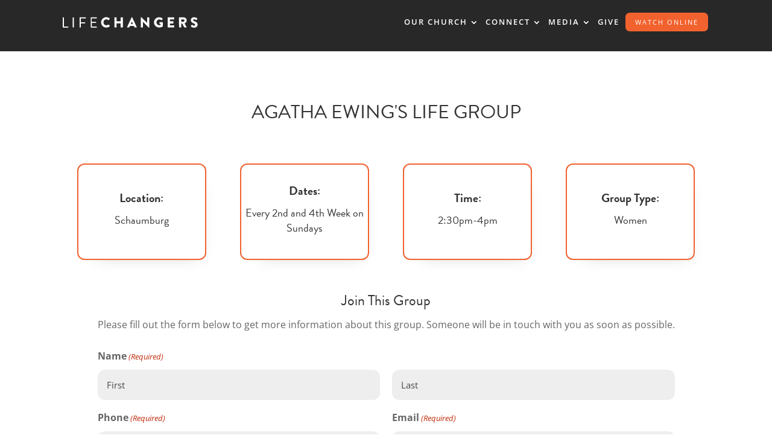

--- FILE ---
content_type: text/css
request_url: https://lifechangerschurch.com/wp-content/plugins/groupsengine_plugin/css/ge_styles.css?ver=6.8.3
body_size: 5367
content:
/* ----- Groups Engine ----- */

#groupsengine {
	margin: 0 auto;
	padding: 0%;
	width: 100;
	position: relative;
}

#groupsengine * {
	-webkit-box-sizing: content-box !important;
	-moz-box-sizing:    content-box !important;
	box-sizing:         content-box !important;
}

#groupsengine h1, #groupsengine h2, #groupsengine h3, #groupsengine h4, #groupsengine h5, #groupsengine h6, #groupsengine p, #groupsengine form, #groupsengine ul, #groupsengine ol, #groupsengine li, #groupsengine ol li, #groupsengine ul li, #groupsengine blockquote, #groupsengine input, #groupsengine input[type="submit"], #groupsengine textarea, #groupsengine select, #groupsengine select:focus, #groupsengine label, #groupsengine table, #groupsengine table tr, #groupsengine table tr td, #groupsengine table tr th, #groupsengine iframe, #groupsengine object, #groupsengine embed, #groupsengine img { /* resets most browser styles to enhance cross-browser compatibility */
	margin: 0;
	padding: 0;
	font-size: 1em !important;
	text-transform: none;
	letter-spacing: 0;
	line-height: 1;
	clear: none;
	font-weight: 300;
	font-family: Arial, Helvetica, sans-serif !important;
	font-variant: normal;
	float: none;
	border: none;
	-moz-border-radius: 0;
	-webkit-border-radius: 0;
	border-radius: 0;
	background: none;
	min-height: 0;
	text-align: left;
	max-width: 100%;
	text-indent: 0;
	box-shadow: none;
	text-shadow: none !important;
	font-style: normal !important;
}

#main #groupsengine table, #main #groupsengine table tr, #main #groupsengine table tr td {
	border: none;
	-moz-border-radius: 0;
	-webkit-border-radius: 0;
	border-radius: 0;
}

#groupsengine br {
	line-height: 0;
}

#groupsengine iframe, #groupsengine object, #groupsengine embed {
	width: 100%;
}

#groupsengine ul li:before {
	content: normal;
}

#groupsengine form div {
	margin: 0 !important;
}

#groupsengine a {
	font-family: Arial, Helvetica, sans-serif !important;
	text-transform: none;
}

#groupsengine a:link {color: #f2622e; text-decoration: underline; font-weight: 300; border: none; background: none;}
#groupsengine a:visited {color: #f2622e; text-decoration: underline; font-weight: 300; border: none; background: none;}
#groupsengine a:hover {color: #f2622e; text-decoration: none; font-weight: 300; border: none; background: none;}
#groupsengine a:active {color: #f2622e; text-decoration: underline; font-weight: 300; border: none; background: none;}

#groupsengine img { max-width: none !important; } /* Google Maps Fixes */
#groupsengine label { width: auto; display: inline; }
.entry-content #groupsengine img, #groupsengine img.wp-post-image {
	border-radius: 0;
	box-shadow: none;
}

.gm-style img { max-width: none !important; }
.gm-style label { width: auto; display: inline; }

#groupsengine img.ge-image {
	float: right;
	margin: 0 0 15px 15px;
}

/* ----- Explore Bar/Navigation ----- */

#groupsengine .ge-explore-bar {
	background-color: #d4d4d4;
	height: 40px;
	padding: 10px;
}

#groupsengine .ge-explore-bar h4.ge-view-toggle {
	margin: 0;
	padding: 0;
	position: relative;
}

#groupsengine .ge-explore-bar h4.ge-view-toggle a {
	display: block;
	width: 106px;
	padding: 0 0 0 40px;
	height: 40px;
	border-radius: 20px;
	background-color: #f1f1f1;
	float: right;
	text-decoration: none;
	line-height: 40px;
	text-transform: uppercase;
	color: #A8A8A8;
	font-size: 14px !important;
}

#groupsengine .ge-explore-bar h4.ge-view-toggle a.ge-map-toggle:link, #groupsengine .ge-explore-bar h4.ge-view-toggle a.ge-map-toggle:visited {
		background: url('../images/interface/dark_map.png') no-repeat;
		background-color: #f1f1f1;
	background-size: 18px 18px;
	background-position: 14px 10px;
}

#groupsengine .ge-explore-bar h4.ge-view-toggle a.ge-map-toggle:hover, #groupsengine .ge-explore-bar h4.ge-view-toggle a.ge-map-toggle:active {
		background: url('../images/interface/dark_map.png') no-repeat;
		background-color: #ffffff;
	background-size: 18px 18px;
	background-position: 14px 10px;
}

#groupsengine .ge-explore-bar h4.ge-view-toggle a.ge-list-toggle:link, #groupsengine .ge-explore-bar h4.ge-view-toggle a.ge-list-toggle:visited {
		background: url('../images/interface/dark_list.png') no-repeat;
		background-color: #f1f1f1;
	background-size: 18px 18px;
	background-position: 14px 11px;
}

#groupsengine .ge-explore-bar h4.ge-view-toggle a.ge-list-toggle:hover, #groupsengine .ge-explore-bar h4.ge-view-toggle a.ge-list-toggle:active {
		background: url('../images/interface/dark_list.png') no-repeat;
		background-color: #ffffff;
	background-size: 18px 18px;
	background-position: 14px 11px;
}

#groupsengine .ge-explore-bar h4.ge-explore-toggle {
	margin: 0;
	padding: 0;
	position: absolute;
}

#groupsengine .ge-explore-bar h4.ge-explore-toggle a {
	display: block;
	width: 210px;
	padding: 0 0 0 35px;
	height: 40px;
	border-radius: 20px;
		background: url('../images/interface/light_search.png') no-repeat;
		background-size: 18px 18px;
	background-position: 10px 11px;
	background-color: #f2622e;
	float: left;
	text-decoration: none;
	line-height: 40px;
	text-transform: uppercase;
	color: #EAD8AA;
	font-size: 14px !important;
}

#groupsengine .ge-explore-bar h4.ge-explore-back, #groupsengine .ge-explore-bar h4.ge-explore-contact-back {
	margin: 0;
	padding: 0;
	position: absolute;
}

#groupsengine .ge-explore-bar h4.ge-explore-back a {
	display: block;
	width: 134px;
	padding: 0 0 0 35px;
	height: 40px;
	border-radius: 20px;
		background: url('../images/interface/dark_back.png') no-repeat;
		background-size: 18px 18px;
	background-position: 10px 11px;
	background-color: #f1f1f1;
	float: left;
	text-decoration: none;
	line-height: 40px;
	text-transform: uppercase;
	color: #A8A8A8;
	font-size: 14px !important;
}

#groupsengine .ge-explore-bar h4.ge-explore-contact-back a {
	display: block;
	width: 130px;
	padding: 0 0 0 35px;
	height: 40px;
	border-radius: 20px;
		background: url('../images/interface/dark_back.png') no-repeat;
		background-size: 18px 18px;
	background-position: 10px 11px;
	background-color: #f1f1f1;
	float: left;
	text-decoration: none;
	line-height: 40px;
	text-transform: uppercase;
	color: #A8A8A8;
	font-size: 14px !important;
}

#groupsengine .ge-explore-bar h4.ge-contact-leader { 
	margin: 0;
	padding: 0 !important;
}

#groupsengine .ge-explore-bar h4.ge-contact-leader a {
	display: block;
	width: 170px;
	padding: 0 0 0 38px;
	height: 40px;
	border-radius: 20px;
	float: right;
	text-decoration: none;
	line-height: 40px;
	text-transform: uppercase;
	color: #EAD8AA;
		background: url('../images/interface/light_contact.png') no-repeat;
		background-color: #f2622e;
	background-size: 18px 18px;
	background-position: 10px 10px;
	font-size: 14px !important;
}


/* ----- Filter Options ----- */

#groupsengine .ge-explore-options {
	background-color: #f1f1f1;
}

#groupsengine .ge-explore-options form {
	padding: 15px 0 15px 0;
}

#groupsengine .ge-explore-options .ge-option-container {
	width: 47%;
	float: left;
	padding: 10px;
}

#groupsengine .ge-explore-options span.ge-filter-label {
	min-width: 88px;
	width: 20%;
	font-weight: 700;
	font-size: 14px !important;
	display: inline-block;
	text-align: right;
	padding: 0 10px 0 0;
	margin: 0 important!;
	color: #000000;
}

#groupsengine .ge-explore-options input.ge-zip {
	border: 1px solid #ffffff;
	width: 68%;	
	background-color: #ffffff;
	padding: 5px;
	margin: 0;
	color: #000000	font-size: 14px !important;
	-webkit-appearance: none;
}

#groupsengine .ge-explore-options input.ge-zip:focus {
	outline: none; 
}

#groupsengine .ge-explore-options select {
	border: 1px solid #ffffff;
	background-color: #ffffff;
	color: #000000;
	display: inline;
	width: 72%;
	font-size: 14px !important;
	margin: 0 !important;
	/*width: 31%;
	font-size: 13px !important;
	vertical-align: middle;
	height: 20px;
	*/	
}

#groupsengine .ge-explore-options select:focus {
	outline: none; 
}

#groupsengine .ge-explore-options select.time {
	border: 1px solid #ffffff;
	background-color: #ffffff;
	color: #000000;
	display: inline;
	width: 32%;
	font-size: 14px !important;
	/*width: 31%;
	font-size: 13px !important;
	vertical-align: middle;
	height: 20px;
	*/	
}

#groupsengine .ge-explore-options select.time:focus {
	outline: none; 
}

#groupsengine .ge-explore-options input.ge-filter-submit {
	display: block;
	width: 20%;
	height: 30px;
	line-height: 30px;
	background-color: #f2622e;
	color: #ffffff;
	text-align: center;
	text-transform: uppercase;
	margin: 0 auto;
	border-radius: 15px;
	font-size: 14px !important;
	-webkit-appearance: none;
	cursor: pointer;
}

#groupsengine .ge-explore-options .ge-submit-padding {
	clear: both;
	padding: 10px 0 0 0;
}

#groupsengine .deskhide {
	display: none;
}

#groupsengine .ge-explore-options.ge-small .ge-option-container {
	width: 100%;
	float: none;
}

#groupsengine .ge-explore-options.ge-small select {
	width: 64%;
	font-size: 16px; !important
	-webkit-appearance: none;
	font-size: 50px;
	height: 22px;
}

#groupsengine .ge-explore-options.ge-small select.time {
	width: 30%;
	height: 22px;
}

#groupsengine .ge-explore-options.ge-small input.ge-zip {
	width: 61%;	
	font-size: 16px !important;
	-webkit-appearance: none;
}

#groupsengine .ge-explore-options.ge-small input.ge-filter-submit {
	width: 60%;
	-webkit-appearance: none;
}

#groupsengine .ge-explore-options.ge-medium .ge-option-container {
	width: 46%;
	float: left;
	padding: 10px;
}

#groupsengine .ge-explore-options.ge-medium select {
	width: 62%;
}

#groupsengine .ge-explore-options.ge-medium select.time {
	width: 28%;
}

#groupsengine .ge-explore-options.ge-medium input.ge-zip {
	width: 56%;	
}

/* ----- Table Listing of Groups ----- */

#groupsengine p.nogroups {
	padding: 30px 20px 20px 20px;
	text-align: center;
	font-size: 18px !important;
	color: #000000;
	font-style: italic !important;
}

#groupsengine .ge-groups-table {
	width: 100%;
	border: none;
	margin: 0 0 10px 0;
}

#groupsengine .ge-groups-table tr.ge-odd {
	background-color: #f1f1f1;
}

#groupsengine .ge-groups-table th {
	border: none;
	text-align: left;
	font-weight: 700;
	text-transform: none;
	font-size: 15px !important;
	padding: 18px 10px 10px 10px;
	color: #000000;
}

#groupsengine .ge-groups-table td {
	border: none;
	padding: 15px 10px 15px 10px;
	font-size: 14px !important;
	color: #000000;
}



#groupsengine .ge-groups-table td.ge-group-ages, #groupsengine .ge-groups-table th.ge-group-ages {
	display: none;
}

#groupsengine .ge-groups-table td.ge-group-locations, #groupsengine .ge-groups-table th.ge-group-locations {
	display: none;
}


#groupsengine .ge-groups-table td.ge-group-topic, #groupsengine .ge-groups-table th.ge-group-topic {
	display: none;
}

#groupsengine .ge-groups-table td.ge-group-childcare, #groupsengine .ge-groups-table th.ge-group-childcare {
	display: none;
}


/* ----- Map Markers ----- */

#groupsengine .enmge-marker {
	height: 190px;
	color: #000;
}

#groupsengine .enmge-marker p {
	margin: 0;
	padding: 0;
	line-height: 100%;
}

#groupsengine p.enmge-marker-title {
	width: 200px;
	padding: 6px 0 8px 0 !important;
}

#groupsengine p.enmge-marker-title a {
	font-size: 19px !important;
}

#groupsengine p.enmge-marker-ages {
	font-size: 15px !important;
	padding: 0 0 5px 0 !important;
}

#groupsengine p.enmge-marker-topics {
	font-size: 15px !important;
	padding: 0 0 5px 0 !important;
}

#groupsengine p.enmge-marker-status {
	font-size: 15px !important;
	padding: 0 0 5px 0 !important;
}

#groupsengine p.enmge-marker-location {
	font-size: 15px !important;
	padding: 0 0 5px 0 !important;
}

#groupsengine p.enmge-marker-meets {
	font-size: 15px !important;
	padding: 0 !important;
}

/* Individual Group Marker */

#groupsengine .enmge-individual-marker {
	height: 90px;
	color: #000;
}

#groupsengine .enmge-individual-marker p {
	width: 200px;
	margin: 0;
	padding: 0;
	color: #000000;
	line-height: 100%;
}

#groupsengine .enmge-individual-marker p.title {
	display: block;
	font-weight: 700 !important;
	font-size: 15px !important;
	padding: 0 0 6px 0 !important;
}

#groupsengine .enmge-individual-marker p.address {
	display: block;
	padding: 0 0 6px 0 !important;
}

/* ----- Single Group ----- */

#groupsengine .ge-single-group {
	padding: 0 0 15px 0;
}

#groupsengine .ge-single-group h3 {
	font-size: 38px !important;
	padding: 15px 0 15px 0;
	color: #000000}

#groupsengine .ge-single-group .ge-group-description {
	margin: 0 0 15px 0;
}

#groupsengine .ge-single-group .ge-group-description p {
	font-size: 14px !important;
	line-height: 140%;
	color: #000000;
}

#groupsengine .ge-single-group .ge-group-related {
	padding: 12px;
	background-color: #d9d9d9;
	margin: 0;
}

#groupsengine .ge-single-group .ge-group-related p {
	text-align: center;
	color: #000000;
	font-size: 14px !important;
}

#groupsengine .ge-single-group .ge-group-related p a {
	color: #f2622e;
}

#groupsengine .ge-single-group .ge-social {
	background-color: #f1f1f1;
	height: 30px;
	padding: 10px;
	clear: right;
}

#groupsengine .ge-single-group .ge-social.ge-small {
	padding: 10px 0 10px 0;
}

#groupsengine .ge-single-group .ge-social ul {
	width: 510px;
	margin: 0 auto;
}

#groupsengine .ge-single-group .ge-social.ge-small ul {
	width: 450px;
}

#groupsengine .ge-single-group .ge-social ul li {
	list-style-type: none;
	float: left;
	margin: 0 0 0 10px;
	font-size: 14px !important;
}

#groupsengine .ge-single-group .ge-social.ge-small ul li {
	margin: 0 0 0 7px;
	font-size: 12px !important;
}

#groupsengine .ge-single-group .ge-social ul li:first-child {
	list-style-type: none;
	float: left;
	margin: 0;
}

#groupsengine .ge-single-group .ge-social a:link, #groupsengine .ge-single-group .ge-social a:visited {
	display: block;
	width: 88px;
	height: 30px;
	padding: 0 0 0 32px;
	line-height: 30px;
	background-color: #D4D4D4;
	color: #848484;
	border-radius: 15px;
	text-align: left;
	text-decoration: none;
	text-transform: uppercase;
}

#groupsengine .ge-single-group .ge-social a:hover, #groupsengine .ge-single-group .ge-social a:active {
	display: block;
	width: 88px;
	height: 30px;
	padding: 0 0 0 32px;
	line-height: 30px;
	background-color: #D4D4D4;
	color: #848484;
	border-radius: 15px;
	text-align: left;
	text-decoration: none;
	text-transform: uppercase;
}

#groupsengine .ge-single-group .ge-social.ge-small a:link, #groupsengine .ge-single-group .ge-social.ge-small a:visited {
	width: 75px;
}

#groupsengine .ge-single-group .ge-social.ge-small a:hover, #groupsengine .ge-single-group .ge-social.ge-small a:active {
	width: 75px;
}


#groupsengine .ge-single-group .ge-social .ge-facebook a:link, #groupsengine .ge-single-group .ge-social .ge-facebook a:visited {
		background: url('../images/interface/dark_facebook.png') no-repeat;
		background-color: #D4D4D4;
	background-position: 12px 7px;
}

#groupsengine .ge-single-group .ge-social .ge-facebook a:hover, #groupsengine .ge-single-group .ge-social .ge-facebook a:active {
		background: url('../images/interface/dark_facebook.png') no-repeat;
		background-color: #D4D4D4;
	background-position: 12px 7px;
}

#groupsengine .ge-single-group .ge-social .ge-twitter a:link, #groupsengine .ge-single-group .ge-social .ge-twitter a:visited {
		background: url('../images/interface/dark_twitter.png') no-repeat;
		background-color: #D4D4D4;
	background-position: 12px 7px;
}

#groupsengine .ge-single-group .ge-social .ge-twitter a:hover, #groupsengine .ge-single-group .ge-social .ge-twitter a:active {
		background: url('../images/interface/dark_twitter.png') no-repeat;
		background-color: #D4D4D4;
	background-position: 12px 7px;
}

#groupsengine .ge-single-group .ge-social .ge-share a:link, #groupsengine .ge-single-group .ge-social .ge-share a:visited {
		background: url('../images/interface/dark_link.png') no-repeat;
		background-color: #D4D4D4;
	background-position: 12px 7px;
}

#groupsengine .ge-single-group .ge-social .ge-share a:hover, #groupsengine .ge-single-group .ge-social .ge-share a:active {
		background: url('../images/interface/dark_link.png') no-repeat;
		background-color: #D4D4D4;
	background-position: 12px 7px;
}

#groupsengine .ge-single-group .ge-social .ge-email a:link, #groupsengine .ge-single-group .ge-social .ge-email a:visited {
		background: url('../images/interface/dark_email.png') no-repeat;
		background-color: #D4D4D4;
	background-position: 12px 7px;
}

#groupsengine .ge-single-group .ge-social .ge-email a:hover, #groupsengine .ge-single-group .ge-social .ge-email a:active {
		background: url('../images/interface/dark_email.png') no-repeat;
		background-color: #D4D4D4;
	background-position: 12px 7px;
}

#groupsengine table.ge-detailstable {
	width: 100%;
	background-color: #f1f1f1;
	color: #000000;
}

#groupsengine table.ge-detailstable a {
	color: #f2622e;
}

#groupsengine .ge-single-group td.ge-group-details {
	padding: 12px;
	font-size: 14px !important;
}

#groupsengine table.ge-detailstable td {
	color: #000000;
}

#groupsengine table.ge-detailstable .ge-top td {
	padding: 20px 12px 12px 12px !important;
}

#groupsengine table.ge-detailstable .ge-bottom td {
	padding: 12px 12px 20px 12px !important;
}

#groupsengine table.ge-detailstable td.left {
	padding-left: 20px !important;
}

#groupsengine table.ge-detailstable td.right {
	padding-right: 20px !important;
}

#groupsengine span.ge-label {
	font-weight: 700;
	color: #000000;
}

#groupsengine #ge-map-canvas {
	width: 100%; 
	height: 400px;
	margin: 0;
}

#groupsengine #ge-big-map-canvas {
	width: 100%; 
	height: 400px; 
	margin: 0 0 10px 0;
}

#groupsengine #ge-big-map-canvas .gm-style-cc > div { word-wrap: normal; }

#groupsengine #ge-map-canvas .gm-style-cc > div { word-wrap: normal; }

/* ----- Contact Group Leader ----- */

#groupsengine .ge-leader-contact {
	padding: 15px 0 15px 0;
}

#groupsengine .ge-leader-contact h3 {
	font-size: 38px !important;
	padding: 5px 0 15px 0;
	color: #000000;
}

#groupsengine .ge-leader-contact .ge-instructions {
	margin: 0 0 15px 0;
	color: #000000 !important;
}

body #groupsengine .ge-leader-contact .ge-instructions p {
	font-size: 14px !important;
	line-height: 140%;
	color: #000000 !important;
}

#groupsengine .ge-leader-contact .ge-error-message {
	padding: 15px;
	background-color: #EAD8AA;
	font-size: 1.1em;
	line-height: 140%;
	margin: 0 0 15px 0;
}

#groupsengine .ge-leader-contact .ge-error-message p {
	font-size: 15px !important;
	line-height: 140%;
	padding: 0 0 10px 0;
	color: #000000;
}

#groupsengine .ge-leader-contact .ge-error-message ul {
	font-size: 15px !important;
	margin: 0
}

#groupsengine .ge-leader-contact .ge-error-message ul li {
	font-size: 15px !important;
	margin: 0 0 4px 20px;
	color: #000000;
}

#groupsengine .ge-single-group .ge-success-message {
	padding: 15px 15px 5px 15px;
	background-color: #EAD8AA;
	font-size: 14px !important;
	line-height: 140%;
	margin: 0 0 15px 0;
}

#groupsengine .ge-single-group .ge-success-message p {
	font-size: 14px !important;
	line-height: 130%;
	padding: 0 0 10px 0;
	color: #000000;
}

#groupsengine form.ge-contact-form {

}

#groupsengine table.ge-leader-contact-form {
	
}

#groupsengine table.ge-leader-contact-form td {
	padding: 5px;
}

#groupsengine table.ge-leader-contact-form td.ge-contact-label {
	padding: 18px 10px 0 0;
	width: 10%;
	vertical-align: top;
	text-align: right;
	font-size: 14px !important;
}

#groupsengine table.ge-leader-contact-form td.ge-contact-label label {
	font-weight: 700;
	font-size: 14px !important;
	color: #000000}

#groupsengine table.ge-leader-contact-form td.ge-contact-input {
	padding: 5px;
	width: 90%;
	font-size: 14px !important;
}

#groupsengine table.ge-leader-contact-form input.ge {
	background-color: #f1f1f1;
	font-size: 15px !important;
	padding: 5px 10px 5px 10px;
	height: 30px;
	width: 60%;
	color: #000000;
}

#groupsengine table.ge-leader-contact-form textarea {
	background-color: #f1f1f1;
	font-size: 15px !important;
	padding: 10px;
	height: 150px;
	width: 95%;
	color: #000000;
}

#groupsengine table.ge-leader-contact-form input:focus, #groupsengine table.ge-leader-contact-form textarea:focus { 
	outline: none; 
}

#groupsengine .ge-leader-contact input.ge-leader-contact-submit {
	display: block;
	width: 180px;
	height: 40px;
	line-height: 40px;
	background-color: #f2622e;
	color: #EAD8AA;
	text-align: center;
	text-transform: uppercase;
	margin: 0;
	border-radius: 20px;
	font-size: 14px !important;
	-webkit-appearance: none;
}

#groupsengine .ge-leader-contact table tr td.spamcell  { 
	font-size: 15px !important;
	margin: 0;
	padding: 15px 0 15px 5px;
	text-transform: none;
	letter-spacing: 0;
	line-height: 1;
	clear: none;
	font-weight: 300;
	font-family: Arial, Helvetica, sans-serif;
	font-variant: normal;
	float: none;
	border: none;
	-moz-border-radius: 0;
	-webkit-border-radius: 0;
	min-height: 0;
	text-align: left;
	color: #000000;
}

/* ----------- reCAPTCHA STYLES ---------- */

/*#groupsengine #perecaptcha_widget {
	width: 200px;
}

#groupsengine #perecaptcha_widget #recaptcha_image {
	margin: 0 0 10px 0;
	width: 180px !important;
}

#groupsengine #perecaptcha_widget span.recaptcha_only_if_image, #groupsengine #perecaptcha_widget span.recaptcha_only_if_audio {
	font-size: 15px !important;
	display: block;
	margin: 0 0 4px 0;
}

#groupsengine #perecaptcha_widget #recaptcha_response_field {
	width: 170px;
	background-color: #f1f1f1;
	font-size: 15px !important;
	padding: 5px 10px 5px 10px;
	height: 30px;
	color: #000000;
}

span.perecaptcha_options {
	font-size: 15px !important;
	padding: 6px 0 1px 0;
	font-weight: 700;
	display: block;
}

div.recaptcha_only_if_image a, div.recaptcha_only_if_audio a, div.perecaptcha_link a {
	font-size: 15px !important;
	text-decoration: underline;
	color: #f2622e;
}

#groupsengine .ge-leader-contact table tr td.spamcell iframe {
	width: 180px !important;
}

#recaptcha_image img { width: 180px; } 

.recaptchaajax .recaptcha_only_if_privacy {
	display: none;
}

.recaptchaajax #recaptcha_area {
	width: 200px !important;
}

.recaptchaajax #recaptcha_image {
	margin: 0 0 10px 0;
	width: 180px !important;
}

.recaptchaajax .recaptcha_image_cell center {
	text-align: left;
}

.recaptchaajax input#recaptcha_response_field {
	border: none !important;
	padding: 5px 10px 5px 10px !important;
	width: 170px !important;
	background-color: #f1f1f1;
	color: #000000 !important;
}

.recaptchaajax input#recaptcha_response_field::-webkit-input-placeholder  {
   color: #000000 !important;
}

.recaptchaajax input#recaptcha_response_field:-moz-placeholder  {
   color: #000000 !important;
}

.recaptchaajax input#recaptcha_response_field::-moz-placeholder  {
   color: #000000 !important;
}

.recaptchaajax input#recaptcha_response_field:-ms-input-placeholder  {
   color: #000000 !important;
}

.recaptchaajax #recaptcha_reload_btn, .recaptchaajax #recaptcha_switch_audio_btn, .recaptchaajax #recaptcha_switch_img_btn, .recaptchaajax #recaptcha_whatsthis_btn {
	display: none;
}

.recaptchaajax #recaptcha_table {
	width: 200px !important;
}

.recaptchaajax a.recaptcha-link {
	display: block;
	margin: 10px 0 0 5px;
	font-size: 12px !important;	
}*/

/* ----- Pagination ----- */

#groupsengine .ge-pagination {
	text-align: center;
	padding: 10px 0 0 0;
	font-family: Arial, Helvetica, San-serif;
}

#groupsengine .page-numbers.current {
	display: inline-block;
	width: 30px;
	height: 30px;
	line-height: 30px;
	text-align: center;
	background-color: #f1f1f1;
	text-decoration: none;
	color: #D4D4D4;
	border-radius: 15px;
	padding: 0;
	font-size: 14px !important;
}

#groupsengine a.page-numbers {
	display: inline-block;
	width: 30px;
	height: 30px;
	line-height: 30px;
	text-align: center;
	text-decoration: none;
	color: #D4D4D4;
	border-radius: 15px;
	padding: 0;
	font-size: 14px !important;
}

#groupsengine a.page-numbers span {
	display: none;
}

#groupsengine a.page-numbers.wide {
	display: inline-block;
	width: 45px;
	height: 30px;
	line-height: 30px;
	text-align: center;
	text-decoration: none;
	color: #D4D4D4;
	border-radius: 15px;
	padding: 0;
	font-size: 14px !important;
}

#groupsengine .displaying-num {
	display: none;
}

#groupsengine a.next.page-numbers, #groupsengine a.previous.page-numbers {
	display: inline-block;
	width: 30px;
	height: 30px;
	line-height: 30px;
	text-align: center;
	background-color: #f2622e;
	text-decoration: none;
	color: #ffffff;
	border-radius: 15px;
	padding: 0;
	font-size: 14px !important;
}

#groupsengine .ge-pagination.ge-small .page-numbers.current, #groupsengine .ge-pagination.ge-small .page-numbers.number, #groupsengine .ge-pagination.ge-small a.page-numbers.wide {
	display: none;
}

#groupsengine .ge-pagination.ge-small a.next.page-numbers, #groupsengine .ge-pagination.ge-small a.previous.page-numbers {
	display: inline-block;
	width: 70px;
	height: 30px;
	line-height: 30px;
	text-align: center;
	text-decoration: none;
	border-radius: 15px;
	padding: 0;
	text-transform: uppercase;
}

#groupsengine .ge-pagination.ge-small a.page-numbers span {
	display: inline;
}

/* ----- AJAX Loading Indicator ----- */

#groupsengine .enmge-content-container {
	z-index: 5; 
	padding: 15px 0 0 0;
	/*line-height: 0;*/
}

#groupsengine .enmge-content-container.enmge-opaque {
	opacity: 0.2; 
}

#groupsengine .enmge-loading-icon {
	width: 170px;
	height: 96px;
	position: absolute;
	z-index: 100;
	border-radius: 10px;
			background: url('../images/interface/ge_dark_load.png') no-repeat;
			background-position: center 30px;
	background-color: #d4d4d4;
	color: #444444;
	margin: 100px 0 0 -85px;
	left: 50%;
	line-height: 0;
}

#groupsengine .enmge-loading-icon p {
	-webkit-box-sizing: content-box;
	-moz-box-sizing: content-box;
	box-sizing: content-box;
	margin: 10px 0 0 0;
	width: 150px;
	padding: 0 10px 0 10px;
	font-size: 14px !important;
	text-align: center;
	word-wrap: break-word !important;
	color: #444444;
}

#groupsengine .enmge-loading-icon img {
	width: 54px;
	height: 55px;
	margin: 5px 0 0 58px;
	box-shadow: none;
}

/* ----- Share Link Box ----- */

#groupsengine .enmge-copy-link-box {
	position: absolute;
	margin: 0 0 0 -160px;
	background-color: #d4d4d4;
	width: 320px;
    left: 50%;
	padding: 10px 10px 14px 10px;
	border-radius: 10px;
	z-index: 100;
	line-height: 0;
}

#groupsengine .enmge-copy-link-box h4 {
	color: #444444;
	font-size: 15px !important;
	font-weight: 700;
	text-align: center;
	margin: 0 0 15px 0;
	padding: 0
}

#groupsengine .enmge-copy-link-box p {
	color: #444444;
	font-size: 14px !important;
	text-align: center;
	margin: 0 0 20px 0;
	padding: 0;
}

#groupsengine .enmge-copy-link-box a.enmge-copy-link-done {
	background-color: #f2622e;
	color: #EAD8AA;
	text-decoration: none;
	text-align: center;
	font-size: 13px !important;
	display: block;
	width: 120px;
	height: 26px;
	line-height: 26px;
	border-radius: 13px;
	margin: 0 auto;
	text-transform: uppercase;
}

/* ----- Powered By ----- */

#groupsengine h3.enmge-poweredby {
	margin: 5px 0 0 0 !important;
	text-indent: -9000px;
	width: 148px;
	height: 40px;
		background: url('../images/interface/ge_light_poweredby.png') no-repeat;	
		float: right;
	padding: 0;
}

#groupsengine h3.enmge-poweredby a {
	display: block;
	width: 148px;
	height: 40px;
}

#groupsengine p.enmge-poweredbytext {
	margin: 5px 0 10px 0;
	text-align: right;
	font-size: 13px !important;
	color: #f1f1f1;
}

#groupsengine p.enmge-poweredbytext a:link, #groupsengine p.enmge-poweredbytext a:visited, #groupsengine p.enmge-poweredbytext a:hover, #groupsengine p.enmge-poweredbytext a:active {
	color: #f1f1f1;
}


/* ----- Responsive Desktop/iPad ----- */

@media (min-width:875px) and (max-width: 977px) { 
	#groupsengine .ge-explore-options select {
		width: 64%;
	}

	#groupsengine .ge-explore-options select.time {
		width: 24%;
	}

	#groupsengine .ge-explore-options input.ge-zip {
		width: 60%;	
	}

	#groupsengine .ge-explore-options.ge-medium .ge-option-container {
		width: 44%;
		float: left;
		padding: 10px;
	}

	#groupsengine .ge-explore-options.ge-medium select {
		width: 55%;
	}

	#groupsengine .ge-explore-options.ge-medium select.time {
		width: 23%;
	}

	#groupsengine .ge-explore-options.ge-medium input.ge-zip {
		width: 48%;	
	}

	#groupsengine .ge-single-group .ge-social.ge-medium {
		padding: 10px 0 10px 0;
	}

	#groupsengine .ge-single-group .ge-social.ge-medium ul {
		width: 460px;
	}

	#groupsengine .ge-single-group .ge-social.ge-medium ul li {
		margin: 0 0 0 7px;
		font-size: 12px !important;
	}

	#groupsengine .ge-single-group .ge-social.ge-medium a:link, #groupsengine .ge-single-group .ge-social.ge-medium a:visited {
		width: 75px;
	}

	#groupsengine .ge-single-group .ge-social.ge-medium a:hover, #groupsengine .ge-single-group .ge-social.ge-medium a:active {
		width: 75px;
	}

}

@media (min-width: 800px) and (max-width: 874px) { 
	#groupsengine .ge-explore-options select {
		width: 64%;
	}

	#groupsengine .ge-explore-options select.time {
		width: 24%;
	}

	#groupsengine .ge-explore-options input.ge-zip {
		width: 60%;	
	}

	#groupsengine .ge-explore-options.ge-medium .ge-option-container {
		width: 100%;
		float: none;
	}

	#groupsengine .ge-explore-options.ge-medium select {
		width: 68%;
		font-size: 16px; !important
		-webkit-appearance: none;
		font-size: 50px;
		height: 22px;
		white-space: nowrap;
	}

	#groupsengine .ge-explore-options.ge-medium select.time {
		width: 31%;
		height: 22px;
		white-space: nowrap;
	}

	#groupsengine .ge-explore-options.ge-medium input.ge-zip {
		width: 65%;	
		font-size: 16px !important;
		-webkit-appearance: none;
	}

	#groupsengine .ge-single-group .ge-social.ge-medium {
		padding: 10px 0 10px 0;
	}

	#groupsengine .ge-single-group .ge-social.ge-medium ul {
		width: 460px;
	}

	#groupsengine .ge-single-group .ge-social.ge-medium ul li {
		margin: 0 0 0 7px;
		font-size: 12px !important;
	}

	#groupsengine .ge-single-group .ge-social.ge-medium a:link, #groupsengine .ge-single-group .ge-social.ge-medium a:visited {
		width: 75px;
	}

	#groupsengine .ge-single-group .ge-social.ge-medium a:hover, #groupsengine .ge-single-group .ge-social.ge-medium a:active {
		width: 75px;
	}
}


@media (min-width:715px) and (max-width: 799px) { 
	#groupsengine .ge-explore-options select {
		width: 64%;
	}

	#groupsengine .ge-explore-options select.time {
		width: 24%;
	}

	#groupsengine .ge-explore-options input.ge-zip {
		width: 60%;	
	}

	#groupsengine .ge-explore-options.ge-medium .ge-option-container {
		width: 100%;
		float: none;
	}

	#groupsengine .ge-explore-options.ge-medium select {
		width: 68%;
		font-size: 16px; !important
		-webkit-appearance: none;
		font-size: 50px;
		height: 22px;
		white-space: nowrap;
	}

	#groupsengine .ge-explore-options.ge-medium select.time {
		width: 31%;
		height: 22px;
		white-space: nowrap;
	}

	#groupsengine .ge-explore-options.ge-medium input.ge-zip {
		width: 65%;	
		font-size: 16px !important;
		-webkit-appearance: none;
	}

	#groupsengine .ge-single-group .ge-social ul, #groupsengine .ge-single-group .ge-social.ge-small ul, #groupsengine .ge-single-group .ge-social.ge-medium ul {
		width: 186px;
		margin: 0 auto;
	}

	#groupsengine .ge-single-group .ge-social a:link, #groupsengine .ge-single-group .ge-social a:visited, #groupsengine .ge-single-group .ge-social a:hover, #groupsengine .ge-single-group .ge-social a:active, #groupsengine .ge-single-group .ge-social.ge-small a:link, #groupsengine .ge-single-group .ge-social.ge-small a:visited, #groupsengine .ge-single-group .ge-social.ge-small a:hover, #groupsengine .ge-single-group .ge-social.ge-small a:active, #groupsengine .ge-single-group .ge-social.ge-medium a:link, #groupsengine .ge-single-group .ge-social.ge-medium a:visited, #groupsengine .ge-single-group .ge-social.ge-medium a:hover, #groupsengine .ge-single-group .ge-social.ge-medium a:active {
		display: block;
		width: 39px;
		height: 30px;
		padding: 0;
		line-height: 30px;
		border-radius: 15px;
		text-indent: -9000px;
	}
}

/* ----- Responsive Mobile ----- */

@media (max-width:714px) { 

	#groupsengine #rc-imageselect, #groupsengine .g-recaptcha {
		transform:scale(0.82);
		-webkit-transform:scale(0.82);
		transform-origin:0 0;
		-webkit-transform-origin:0 0;
	}

	#groupsengine img.ge-image {
		float: none;
		max-width: 100%;
		margin: 0 auto 15px auto;
	}

	#groupsengine .ge-imagecontainer {
		text-align: center !important;
	}

	#groupsengine .ge-explore-bar h4.ge-explore-toggle a {
		width: 70px;
	}

	#groupsengine .ge-explore-bar h4.ge-view-toggle a {
		width: 40px;
	}

	#groupsengine .ge-explore-bar h4.ge-explore-back a {
		width: 70px;
	}

	#groupsengine .ge-explore-bar h4.ge-explore-contact-back a {
		width: 52px;
	}

	#groupsengine .ge-explore-bar h4.ge-contact-leader a {
		width: 80px;
	}

	#groupsengine .deskhide {
		display: inline;
	}

	#groupsengine .mobhide {
		display: none;
	}

	#groupsengine .ge-explore-options .ge-option-container {
		width: 100%;
		float: none;
		padding: 10px 0 10px 10px;
	}

	#groupsengine .ge-explore-options select {
		width: 49%;
		font-size: 16px !important;
		height: 22px;
		white-space: nowrap;
	}

	#groupsengine .ge-explore-options select.time {
		width: 19%;
		font-size: 16px !important;
		height: 22px;
		white-space: nowrap;
	}

	#groupsengine .ge-explore-options input.ge-zip {
		width: 49%;	
		font-size: 16px !important;
		-webkit-appearance: none;
	}

	#groupsengine .ge-explore-options.ge-medium .ge-option-container {
		width: 100%;
		float: none;
	}

	#groupsengine .ge-explore-options.ge-medium select {
		width: 60%;
		font-size: 16px; !important
		-webkit-appearance: none;
		font-size: 50px;
		height: 22px;
		white-space: nowrap;
	}

	#groupsengine .ge-explore-options.ge-medium select.time {
		width: 26%;
		height: 22px;
		white-space: nowrap;
	}

	#groupsengine .ge-explore-options.ge-medium input.ge-zip {
		width: 55%;	
		font-size: 16px !important;
		-webkit-appearance: none;
	}

	#groupsengine .ge-explore-options input.ge-filter-submit {
		width: 60%;
		-webkit-appearance: none;
	}

	#groupsengine .ge-groups-table {
		width: 100%;
		border: none;
	}

	#groupsengine .ge-groups-table tr {
		display: block;
		padding: 14px 10px 14px 10px;
	}

	#groupsengine .ge-groups-table tr.ge-title-row {
		display: none;
	}

	#groupsengine .ge-groups-table tr.ge-odd {
		background-color: #f1f1f1
	}

	#groupsengine .ge-groups-table th {
		display: none;
	}

	#groupsengine .ge-groups-table td {
		display: block;
		text-align: left;
		margin: 0;
		padding: 3px 6px 3px 6px;
		font-size: 14px !important;
	}

	#groupsengine .ge-groups-table td.ge-group-title {
		text-align: center;
		padding: 3px 6px 8px 6px;
	}

	#groupsengine .ge-groups-table td.ge-group-title a {
		font-size: 24px !important;
		padding: 0 6px 6px 6px;
	}

	#groupsengine .ge-groups-table td.ge-group-day::before {
		content: "Day: ";
		font-weight: 700;
	}

	#groupsengine .ge-groups-table td.ge-group-time::before {
		content: "Time: ";
		font-weight: 700;
	}

	#groupsengine .ge-groups-table td.ge-group-ages::before {
		content: "For Ages: ";
		font-weight: 700;
	}

	#groupsengine .ge-groups-table td.ge-group-locations::before {
		content: "Location: ";
		font-weight: 700;
	}

	#groupsengine .ge-groups-table td.ge-group-location::before {
		content: "Location: ";
		font-weight: 700;
	}

	#groupsengine .ge-groups-table td.ge-group-topic::before {
		content: "Topic: ";
		font-weight: 700;
	}

	#groupsengine .ge-groups-table td.ge-group-childcare::before {
		content: "Childcare: ";
		font-weight: 700;
	}

	#groupsengine .ge-groups-table td.ge-group-status::before {
		content: "Status: ";
		font-weight: 700;
	}

	#groupsengine table.ge-detailstable td {
		display: block;
	}

	#groupsengine .ge-single-group td.ge-group-details, #groupsengine table.ge-detailstable .ge-top td, #groupsengine table.ge-detailstable .ge-bottom td, #groupsengine table.ge-detailstable td.left, #groupsengine table.ge-detailstable td.right {
		padding: 8px 12px 8px 12px !important;
	}

	#groupsengine .ge-single-group td.ge-group-details.status {
		padding: 8px 12px 18px 12px !important;
	}

	#groupsengine .ge-single-group .ge-social ul, #groupsengine .ge-single-group .ge-social.ge-small ul, #groupsengine .ge-single-group .ge-social.ge-medium ul {
		width: 186px;
		margin: 0 auto;
	}

	#groupsengine .ge-single-group .ge-social a:link, #groupsengine .ge-single-group .ge-social a:visited, #groupsengine .ge-single-group .ge-social a:hover, #groupsengine .ge-single-group .ge-social a:active, #groupsengine .ge-single-group .ge-social.ge-small a:link, #groupsengine .ge-single-group .ge-social.ge-small a:visited, #groupsengine .ge-single-group .ge-social.ge-small a:hover, #groupsengine .ge-single-group .ge-social.ge-small a:active, #groupsengine .ge-single-group .ge-social.ge-medium a:link, #groupsengine .ge-single-group .ge-social.ge-medium a:visited, #groupsengine .ge-single-group .ge-social.ge-medium a:hover, #groupsengine .ge-single-group .ge-social.ge-medium a:active {
		display: block;
		width: 39px;
		height: 30px;
		padding: 0;
		line-height: 30px;
		border-radius: 15px;
		text-indent: -9000px;
	}

	#groupsengine table.ge-leader-contact-form td {
		padding: 5px;
	}

	#groupsengine table.ge-leader-contact-form td.ge-contact-label {
		padding: 18px 10px 0 0;
		width: 28%;
		vertical-align: top;
		text-align: right;
	}

	#groupsengine table.ge-leader-contact-form td.ge-contact-label label {
		font-weight: 700;
		font-size: 13px !important;
	}

	#groupsengine table.ge-leader-contact-form td.ge-contact-input {
		padding: 5px;
		width: 72%;
	}

	#groupsengine table.ge-leader-contact-form input.ge {
		font-size: 14px !important;
		padding: 5px 10px 5px 10px;
		height: 30px;
		width: 80%;
	}

	#groupsengine table.ge-leader-contact-form textarea {
		font-size: 14px !important;
		padding: 10px;
		height: 150px;
		width: 80%;
	}

	#groupsengine table.ge-leader-contact-form input:focus, #groupsengine table.ge-leader-contact-form textarea:focus { 
		outline: none; 
	}

	#groupsengine .ge-leader-contact input.ge-leader-contact-submit {
		display: block;
		width: 160px;
		height: 40px;
		line-height: 40px;
		text-align: center;
		text-transform: uppercase;
		margin: 0;
		padding: 0;
		-webkit-appearance: none;
		border-radius: 20px;
	}

	#groupsengine .page-numbers.current, #groupsengine .page-numbers.number, #groupsengine a.page-numbers.wide {
		display: none;
	}

	#groupsengine a.next.page-numbers, #groupsengine a.previous.page-numbers {
		display: inline-block;
		width: 70px;
		height: 30px;
		line-height: 30px;
		text-align: center;
		text-decoration: none;
		border-radius: 15px;
		padding: 0;
		text-transform: uppercase;
	}

	#groupsengine a.page-numbers span {
		display: inline;
	}

	#groupsengine .enmge-copy-link-box {
		position: absolute;
		margin: 0 0 0 -115px;
		width: 230px;
	    left:46%;
		padding: 10px 10px 14px 10px;
		border-radius: 10px;
		z-index: 100;
		line-height: 0;
	}

	#groupsengine h3.enmge-poweredby {
		margin: 20px auto 10px auto !important;
		float: none;
	}
	
	#groupsengine p.enmge-poweredbytext {
		margin: 20px 0 10px 0 !important;
		text-align: center;
		float: none;
	}
}

@media (-webkit-min-device-pixel-ratio: 2) {
	#groupsengine .ge-explore-bar h4.ge-view-toggle a.ge-map-toggle:link, #groupsengine .ge-explore-bar h4.ge-view-toggle a.ge-map-toggle:visited {
				background: url('../images/interface/dark_map2x.png') no-repeat;
				background-color: #f1f1f1;
		background-size: 18px 18px;
		background-position: 14px 10px;
	}

	#groupsengine .ge-explore-bar h4.ge-view-toggle a.ge-map-toggle:hover, #groupsengine .ge-explore-bar h4.ge-view-toggle a.ge-map-toggle:active {
				background: url('../images/interface/dark_map2x.png') no-repeat;
				background-color: #ffffff;
		background-size: 18px 18px;
		background-position: 14px 10px;
	}

	#groupsengine .ge-explore-bar h4.ge-view-toggle a.ge-list-toggle:link, #groupsengine .ge-explore-bar h4.ge-view-toggle a.ge-list-toggle:visited {
				background: url('../images/interface/dark_list2x.png') no-repeat;
				background-color: #f1f1f1;
		background-size: 18px 18px;
		background-position: 14px 10px;
	}

	#groupsengine .ge-explore-bar h4.ge-view-toggle a.ge-list-toggle:hover, #groupsengine .ge-explore-bar h4.ge-view-toggle a.ge-list-toggle:active {
				background: url('../images/interface/dark_list2x.png') no-repeat;
				background-color: #ffffff;
		background-size: 18px 18px;
		background-position: 14px 10px;
	}

	#groupsengine .ge-explore-bar h4.ge-explore-toggle a {
				background: url('../images/interface/light_search2x.png') no-repeat;
				background-size: 18px 18px;
		background-position: 10px 11px;
		background-color: #f2622e;
	}

	#groupsengine .ge-explore-bar h4.ge-contact-leader a {
				background: url('../images/interface/light_contact2x.png') no-repeat;
				background-color: #f2622e;
		background-size: 18px 18px;
		background-position: 10px 11px;
	}

	#groupsengine .ge-explore-bar h4.ge-explore-back a:link, #groupsengine .ge-explore-bar h4.ge-explore-back a:visited, #groupsengine .ge-explore-bar h4.ge-explore-contact-back a:link, #groupsengine .ge-explore-bar h4.ge-explore-contact-back a:visited {
				background: url('../images/interface/dark_back2x.png') no-repeat;
				background-size: 18px 18px;
		background-position: 10px 10px;
		background-color: #f1f1f1;
	}

	#groupsengine .ge-explore-bar h4.ge-explore-back a:hover, #groupsengine .ge-explore-bar h4.ge-explore-back a:active, #groupsengine .ge-explore-bar h4.ge-explore-contact-back a:hover, #groupsengine .ge-explore-bar h4.ge-explore-contact-back a:active {
				background: url('../images/interface/dark_back2x.png') no-repeat;
				background-size: 18px 18px;
		background-position: 10px 10px;
		background-color: #ffffff;
	}

	#groupsengine .ge-single-group .ge-social .ge-facebook a:link, #groupsengine .ge-single-group .ge-social .ge-facebook a:visited {
				background: url('../images/interface/dark_facebook2x.png') no-repeat;
				background-color: #D4D4D4;
		background-size: 15px 15px;
		background-position: 12px 7px;
	}

	#groupsengine .ge-single-group .ge-social .ge-facebook a:hover, #groupsengine .ge-single-group .ge-social .ge-facebook a:active {
				background: url('../images/interface/dark_facebook2x.png') no-repeat;
				background-color: #dcdbdb;
		background-size: 15px 15px;
		background-position: 12px 7px;
	}

	#groupsengine .ge-single-group .ge-social .ge-twitter a:link, #groupsengine .ge-single-group .ge-social .ge-twitter a:visited  {
				background: url('../images/interface/dark_twitter2x.png') no-repeat;
				background-color: #D4D4D4;
		background-size: 15px 15px;
		background-position: 12px 7px;
	}

	#groupsengine .ge-single-group .ge-social .ge-twitter a:hover, #groupsengine .ge-single-group .ge-social .ge-twitter a:active  {
				background: url('../images/interface/dark_twitter2x.png') no-repeat;
				background-color: #dcdbdb;
		background-size: 15px 15px;
		background-position: 12px 7px;
	}

	#groupsengine .ge-single-group .ge-social .ge-share a:link, #groupsengine .ge-single-group .ge-social .ge-share a:visited {
				background: url('../images/interface/dark_link2x.png') no-repeat;
				background-color: #D4D4D4;
		background-size: 15px 15px;
		background-position: 12px 7px;
	}

	#groupsengine .ge-single-group .ge-social .ge-share a:hover, #groupsengine .ge-single-group .ge-social .ge-share a:active {
				background: url('../images/interface/dark_link2x.png') no-repeat;
				background-color: #dcdbdb;
		background-size: 15px 15px;
		background-position: 12px 7px;
	}

	#groupsengine .ge-single-group .ge-social .ge-email a:link, #groupsengine .ge-single-group .ge-social .ge-email a:visited {
				background: url('../images/interface/dark_email2x.png') no-repeat;
				background-color: #D4D4D4;
		background-size: 15px 15px;
		background-position: 12px 7px;
	}

	#groupsengine .ge-single-group .ge-social .ge-email a:hover, #groupsengine .ge-single-group .ge-social .ge-email a:active {
				background: url('../images/interface/dark_email2x.png') no-repeat;
				background-color: #dcdbdb;
		background-size: 15px 15px;
		background-position: 12px 7px;
	}

	#groupsengine .enmge-loading-icon {
						background: url('../images/interface/ge_dark_load2x.png') no-repeat;
						background-size: 54px 55px;
		background-position: center 30px;
		background-color: #d4d4d4;
	}

	#groupsengine h3.enmge-poweredby {
				background: url('../images/interface/ge_light_poweredby2x.png') no-repeat;	
				background-size: 148px 40px;
	}
}

--- FILE ---
content_type: text/css
request_url: https://lifechangerschurch.com/wp-content/themes/graceatwork/style.css?ver=4.27.4
body_size: 10528
content:
/*
 Theme Name:     Grace at Work
 Author:         Grace at Work
 Author URI:     https://graceatworkweb.com
 Template:       Divi
 Version:        1.0
 Description:    A child theme created for Grace at Work clients.
*/

/*----------Scroll bar ------------*/
::-webkit-scrollbar {
  width: 15px;
}
::-webkit-scrollbar-track {
  background-color: #e6e6e6;
  border-radius: 2px;
}
::-webkit-scrollbar-thumb {
  background-color: #d06119;
  border-radius: 2px;
}

/* ---------  GRAVITY FORMS  --------- */

/*** FIELD STYLING ***/
.gform_wrapper input[type="text"],
.gform_wrapper textarea {
  background: #ffffff;
  border: none;
  border-radius: 0;
  color: #48484a !important;
  padding: 15px !important;
}

/*** BUTTON STYLING ***/
.gform_wrapper .gform_footer input.button {
  float: left;
  background: #f58967;
  border: 2px solid #f58967;
  font-size: 18px;
  font-family: "montserrat";
  font-weight: 800;
  color: #ffffff;
  padding: 14px 25px;
  border-radius: 0px;
  letter-spacing: 2px;
  cursor: pointer;
}

/*** BUTTON HOVER STYLING ***/
.gform_wrapper .gform_footer input.button:hover,
.mailster-form .submit-button:hover {
  background: #7b354b;
  color: #ffffff;
  border: 2px solid #7b354b;
  box-shadow: 0 10px 20px 0 rgba(0, 0, 0, 0.2);
}

body .gform_wrapper .top_label div.ginput_container {
  margin-top: 0px;
}

.gform_wrapper .gform_footer {
  padding: 0px 0 10px !important;
}

.gform_confirmation_message_1 .gform_confirmation_message {
  color: #fff !important;
}

/*** PLACEHOLDER ***/
::-webkit-input-placeholder {
  /* Chrome */
  color: #48484a !important;
}
:-ms-input-placeholder {
  /* IE 10+ */
  color: #48484a !important;
}
::-moz-placeholder {
  /* Firefox 19+ */
  color: #48484a !important;
}
:-moz-placeholder {
  /* Firefox 4 - 18 */
  color: #48484a !important;
}

/*** FIELD FOCUS STYLING ***/
input[type="text"]:focus,
input.text:focus,
input.title:focus,
textarea:focus {
  box-shadow: 0 10px 20px 0 rgba(0, 0, 0, 0.2);
}
/*** MESSAGE BOX TRANSITION ***/
.gform_wrapper textarea.medium {
  margin-top: 6px;
  height: 10em;
  transition: height 0.3s ease-out;
}
/*** MESSAGE BOX FOCUS HEIGHT ***/
.gform_wrapper textarea.medium:focus {
  height: 18em;
}

@media only screen and (max-width: 641px) {
  .gform_wrapper .ginput_container span:not(.ginput_price) {
    margin-bottom: 16px !important;
  }
}

@media only screen and (min-width: 641px) {
  .gform_wrapper form {
    padding-left: 16px;
  }
}

/*** CHECKBOXES ***/

.gform_wrapper ul.gfield_checkbox li input[type="checkbox"]:checked + label {
  font-weight: normal;
}

.gform_wrapper ul.gfield_checkbox li input[type="checkbox"] {
  visibility: hidden;
  margin: 0;
  width: 0 !important;
}

.gform_wrapper input[type="checkbox"] + label {
  font-size: 16px;
}

input[type="checkbox"] + label:hover {
  cursor: pointer;
}

input[type="checkbox"] + label:before {
  font-family: "ETmodules" !important;
  font-size: 30px;
  position: relative;
  top: 0.3em;
  margin-right: 0.2em;
}

.gform_wrapper li.gf_list_inline ul.gfield_checkbox li {
  display: -moz-inline;
  display: inline;
}

input[type="checkbox"] + label:before {
  content: "\56";
}

input[type="checkbox"] + label:hover:before {
  content: "\5a";
  filter: alpha(opacity=40);
  opacity: 0.4;
}

input[type="checkbox"]:checked + label:before {
  content: "\5a";
  color: #f2622e;
}

input[type="checkbox"]:checked + label:hover:before {
  color: #f2622e;
  filter: alpha(opacity=100);
  opacity: 1;
}

/*** GRAVITY RADIO BUTTONS ***/

.gform_wrapper ul.gfield_radio li input[type="radio"] {
  visibility: hidden;
  margin: 0;
  width: 0 !important;
}

.gform_wrapper input[type="radio"] + label {
  font-size: 16px;
}

input[type="radio"] + label:hover {
  cursor: pointer;
}

input[type="radio"] + label:before {
  font-family: "ETmodules" !important;
  font-size: 30px;
  position: relative;
  top: 0.3em;
  margin-right: 0.2em;
}

.gform_wrapper li.gf_list_inline ul.gfield_radio li {
  display: -moz-inline;
  display: inline;
}

input[type="radio"] + label:before {
  content: "\5b";
}
/* input[type="radio"] + label:hover:before {
  content: "5c";
  filter: alpha(opacity=40);
  opacity: 0.4;
} */
/* input[type="radio"]:checked + label:before {
  content: "\5c";
  color: #a2d400;
} */
/* input[type="radio"]:checked + label:hover:before {
  color: #a2d400;
  filter: alpha(opacity=100);
  opacity: 1;
} */

.gform_wrapper ul.gfield_radio li input[type="radio"]:checked + label {
  font-weight: normal;
}
/*** SUCCESS MESSAGE ***/
.gform_confirmation_wrapper {
  background: #fff;
  padding: 15px;
}

/*** FIX FIRST FIELD SPACE ISSUES ***/
#gform_wrapper_1 li.hidden_label input,
#gform_wrapper_1 div.ginput_container_phone,
#gform_wrapper_1 div.ginput_container_email {
  margin-top: 0;
}
#gform_wrapper_1 span.name_first input,
#gform_wrapper_1 span.name_last input {
  margin-bottom: 0;
}

@media only screen and (min-width: 641px) {
  .gform_wrapper form {
    padding-left: 0px;
  }
}

.gform_wrapper
  .top_label
  li.gfield.gf_left_half
  .ginput_container:not(.gfield_time_hour):not(.gfield_time_minute):not(.gfield_time_ampm):not(.ginput_container_date):not(.ginput_quantity):not(.datepicker),
.gform_wrapper
  .top_label
  li.gfield.gf_right_half
  .ginput_container:not(.gfield_time_hour):not(.gfield_time_minute):not(.gfield_time_ampm):not(.ginput_container_date):not(.ginput_quantity):not(.datepicker) {
  margin: 0;
}

/* Don't show the nasty validation error—inline errors are sufficient */
.validation_error {
  display: none;
}

/* Styles for Lifechangers Church -by ThreeLines*/

/* site-wide styles */

/* element styles */
body {
  font-family: "Open Sans", Helvetica, sans-serif;
}

h1,
h2,
h3,
h4,
h5,
h6 {
  font-family: "brandon-grotesque", sans-serif;
  text-align: center;
  font-weight: 400;
}

/* dropshadow styling for images */
.lcc-dropshadow {
  box-shadow: 6px 6px 18px 0px rgba(0, 0, 0, 0.3);
}

/* Hero Title */
h1 {
  font-size: 50px;
}

@media screen and (max-width: 980px) {
  h1 {
    font-size: 42px;
    line-height: 1.4;
  }
}

@media screen and (max-width: 480px) {
  h1 {
    font-size: 34px;
  }
}

/* Section Title */
h2 {
  font-size: 32px;
  line-height: 1.5em;
  text-transform: uppercase;
  font-weight: 400;
}

@media screen and (max-width: 480px) {
  h2 {
    font-size: 26px;
    line-height: 1.4;
  }
}
/* Heading */
h3 {
  font-size: 24px;
  line-height: 1.4;
}
/* Subtitle  */
h4 {
  font-family: "Brandon ", Helvetica, sans-serif;
  font-size: 20px;
  line-height: 1.4;
}
/* Subheading */
h5 {
  font-size: 18px;
}
/* small */
h6 {
  font-size: 10px;
}

p,
li {
  font-size: 16px;
  font-family: "Open Sans", Helvetica, sans-serif;
}

li,
ul {
  list-style: none;
}

/* Utility Classes */

/* Sections/rows with equal height images */

.lcc-has-equal-height-images .et_pb_image img {
  position: relative;
  object-fit: cover;
  /* This should be overwritten by specific use cases */
  height: 340px;
}

/* Columns with justified call to actions (ex: Home lowest module) */
.lcc-has-justified-columns .et_pb_column {
  display: flex;
  flex-direction: column;
  justify-content: flex-start;
  align-items: center;
  padding-bottom: 1.5rem;
}

.lcc-has-justified-columns .et_pb_module.et_pb_image {
  margin-left: auto;
}

.lcc-has-justified-columns .et_pb_column .et_pb_module.et_pb_text:last-of-type {
  position: absolute;
  bottom: 0;
  width: 100%;
}

@media screen and (max-width: 980px) {
  .lcc-has-justified-columns .et_pb_column {
    margin-bottom: 3.5rem;
  }
}

/* Title row with background image */
.lcc-title-with-image {
  padding: 10rem 0 !important;
  display: flex;
  flex-direction: column;
  justify-content: center;
}

.lcc-title-with-image h2 {
  color: #fff;
  font-weight: 700;
  font-size: 3.2em;
}

/* Animations */

.zoom-background {
  background-position: 50% 50%;
  background-size: cover;
  transition: background-size 0.3s ease-out;
}

.zoom-background:hover {
  background-size: 115% 115%;
}

.flip-down-in {
  transition: transform 0.4s 0.1s ease-in-out, opacity 0.4s 0.1s ease-in-out;
  transform-origin: 0 0 0;
  transform: rotateX(-80deg) translateZ(0);
  opacity: 0;
  transform-style: preserve-3d;
}
.flip-down-in.animatable {
  transform: rotateX(0) translateZ(0);
  opacity: 1;
}

.slide-up {
  transition: all 1.2s 0.1s ease-in;
  opacity: 0;
  transform: translateY(40px) translateZ(0);
}
.slide-up.animatable {
  transform: translateY(0) translateZ(0);
  opacity: 1;
}

.slide-in {
  transition: transform 1.2s 0.1s cubic-bezier(0.075, 0.82, 0.165, 1),
    opacity 1.2s 0.1s cubic-bezier(0.075, 0.82, 0.165, 1);
  opacity: 0;
  display: block;
}

.slide-in.left {
  transform: translateX(-100%) translateZ(0);
}

.slide-in.right {
  transform: translateX(100%) translateZ(0);
}

.slide-in.animatable {
  transform: translateX(0) translateZ(0);
  opacity: 1;
}

.fade-in {
  transition: opacity 0.5s 0.1s cubic-bezier(0.075, 0.82, 0.165, 1);
  opacity: 0;
}
.fade-in.animatable {
  opacity: 1;
}

/* Assign to image modules */
.lcc-has-fullwidth-image .et_pb_image_wrap {
  width: 100%;
}

.lcc-has-fullwidth-image .et_pb_image_wrap img {
  width: 100%;
  object-fit: cover;
}

/* Two overlapping images (ex: Youth Page) */

.lcc-column-two-overlapping-images .et_pb_module {
  width: 250px;
  height: 250px;
  border: 1px solid black;
}

.lcc-column-two-overlapping-images .et_pb_module .et_pb_image_wrap {
  width: 100%;
  height: 100%;
}

.lcc-column-two-overlapping-images .et_pb_module img {
  width: 100%;
  height: 100%;
  object-fit: cover;
}

@media screen and (min-width: 1201px) {
  .lcc-column-two-overlapping-images .et_pb_module.et_pb_image_0 {
    margin-left: 145px;
  }

  .lcc-column-two-overlapping-images .et_pb_module.et_pb_image_1 {
    margin-top: -150px;
  }
}

@media screen and (min-width: 981px) {
  .lcc-column-two-overlapping-images .et_pb_module.et_pb_image_0 {
    margin-left: 50px;
  }

  .lcc-column-two-overlapping-images .et_pb_module.et_pb_image_1 {
    margin-top: -150px;
  }
}

@media screen and (max-width: 980px) {
  .lcc-column-two-overlapping-images.et_pb_column .et_pb_module {
    margin-bottom: 0;
  }

  .lcc-column-two-overlapping-images.et_pb_column .et_pb_module:first-of-type {
    margin-right: 1rem;
  }

  .lcc-column-two-overlapping-images.et_pb_column .et_pb_module:last-of-type {
    margin-left: 1rem;
  }

  .lcc-column-two-overlapping-images {
    display: flex;
    align-items: center;
    justify-content: space-around;
  }
}

/* Sections with light gray background */

.lcc-light-gray-section {
  background-color: #e8e8e8;
}

/* Dark Gray sections */
.lcc-dark-gray-section {
  background-color: rgb(67, 67, 67);
}

.lcc-dark-gray-section h2 {
  font-weight: 700;
  letter-spacing: 2px;
  color: #e8e8e8;
}

.lcc-dark-gray-section .lcc-center-text {
  margin-bottom: 0.5rem !important;
}

.lcc-dark-gray-section h2,
.lcc-dark-gray-section h3 {
  color: #e8e8e8;
}

.lcc-dark-gray-section h2 {
  font-weight: 700;
  font-size: 2.6em;
  margin-bottom: 0;
}

.lcc-dark-gray-section h3 {
  font-size: 1.6em;
}

.lcc-dark-gray-section .lcc-dark-gray-section__boxes .et_pb_column {
  background-color: #e8e8e8;
  padding: 2rem 1rem;
  display: flex;
  flex-direction: column;
  justify-content: space-between;
  align-items: center;
}

.lcc-dark-gray-section .lcc-dark-gray-section__boxes .et_pb_column h3 {
  color: rgb(67, 67, 67);
  text-transform: uppercase;
  margin-bottom: 1.5rem;
  font-size: 1.6em;
}

.lcc-dark-gray-section .lcc-dark-gray-section__boxes .et_pb_column p {
  color: rgb(67, 67, 67);
}

/* Reverse Column on smaller viewports */

@media screen and (max-width: 980px) {
  .lcc-reverse-row .et_pb_row {
    display: flex;
    margin-bottom: 2rem;
    flex-direction: column-reverse;
  }

  .lcc-reverse-row .et_pb_column:last-of-type {
    margin-bottom: 30px;
  }
}

/* A row, section or module with icons */

/* .lcc-outreach-bombs-section__icons .et_pb_image_wrap { */
.lcc-has-icons .et_pb_image_wrap {
  text-align: center;
}

/* .lcc-outreach-bombs-section__icons img { */
.lcc-has-icons img {
  height: 80px;
}

/* A section or row with alternating image/text modules */

.row-two-centered-buttons .et_pb_module p {
  display: flex;
  justify-content: center;
  align-items: center;
}

.row-two-centered-buttons a {
  display: inline-block;
}

.row-two-centered-buttons a:first-of-type {
  margin-right: 2% !important;
}

@media screen and (max-width: 479px) {
  .row-two-centered-buttons .et_pb_module,
  .row-two-centered-buttons .et_pb_module p {
    flex-direction: column;
  }

  .row-two-centered-buttons .et_pb_column {
    text-align: center !important;
  }

  .row-two-centered-buttons .et_pb_column p a:first-of-type {
    margin-bottom: 1rem;
  }
}

@media screen and (max-width: 980px) {
  .lcc-has-alternating-columns .et_pb_row {
    display: flex;
    flex-direction: column;
    margin-bottom: 2rem;
  }

  .lcc-has-alternating-columns
    .et_pb_row:nth-child(odd)
    .et_pb_column:first-of-type {
    margin-bottom: 1rem;
  }

  .lcc-has-alternating-columns
    .et_pb_row:nth-child(even)
    .et_pb_column:last-of-type {
    margin-bottom: 1rem !important;
  }

  .lcc-has-alternating-columns .et_pb_row:nth-child(even) {
    flex-direction: column-reverse;
  }
}

/* link with arrow icon */

.lcc-link-with-arrow-icon {
  padding-left: 20px;
  position: relative;
  line-height: 23px;
  text-decoration: underline;
  color: #000;
}

.lcc-link-with-arrow-icon:hover {
  text-decoration: underline;
}

.lcc-link-with-arrow-icon::before {
  content: "⃗";
  transition: all 0.3s;
  background-color: #f2622e;
  color: white;
  border-radius: 50%;
  width: 15px;
  left: 0;
  top: 50%;
  margin-top: -8px;
  position: absolute;
  height: 15px;
  text-align: center;
}

.lcc-link-with-arrow-icon:hover::before {
  transform: translateX(3px);
}

/* buttons */

/* remove annoying hover arrows */
.et_pb_button:hover:after,
.et_pb_more_button:hover:after,
.et_pb_newsletter_button:hover:after,
.et_pb_pricing_table_button:hover:after,
.et_pb_promo_button:hover:after,
.lcc-button-orange:hover::after,
.lcc-button-white.lcc-button-white__with-border:hover::after {
  display: none;
}

.lcc-fullwidth-header--home .et_pb_button_one,
.lcc-k12-hero .et_pb_button_one,
.et_pb_bg_layout_light .et_pb_more_button,
.lcc-your-generosity-is-helping-section__give .et_pb_button_one.et_pb_button,
.lcc-button-orange {
  background-color: #f2622e;
  color: white !important;
  border: none;
  border-radius: 7px;
  text-transform: uppercase;
  padding: 0.5rem 1rem;
  font-weight: 400;
  letter-spacing: 2px;
  font-size: 0.8em;
}

.lcc-fullwidth-header--home .et_pb_button_one:hover,
.lcc-k12-hero .et_pb_button_one:hover,
.et_pb_module .et_pb_button.lcc-button-orange:hover,
.lcc-your-generosity-is-helping-section__give
  .et_pb_button_one.et_pb_button:hover,
.lcc-button-orange:hover {
  background-color: rgba(240, 98, 46, 0.8);
  /* opacity: 0.7; */
  color: white;
  border: none;
  padding: 0.5rem 1rem;
  border-radius: 7px;
  text-transform: uppercase;
}

.lcc-fullwidth-header--home .et_pb_button_two,
.lcc-your-generosity-is-helping-section__give .et_pb_button_two.et_pb_button,
.lcc-button-white {
  background-color: white;
  color: black !important;
  border: none;
  border-radius: 7px;
  text-transform: uppercase;
  padding: 0.5rem 1rem;
  font-weight: 400;
  letter-spacing: 2px;
  font-size: 0.8em;
}

@media screen and (max-width: 419px) {
  .lcc-fullwidth-header--home .header-content .et_pb_button {
    display: block !important;
    margin-left: 0 !important;
  }
}

@media screen and (min-width: 420px) {
  .lcc-fullwidth-header--home .et_pb_button_two {
    margin-left: 2rem !important;
  }
}

.lcc-fullwidth-header--home .et_pb_button_two:hover,
.et_pb_module .et_pb_button.lcc-button-white:hover,
.lcc-your-generosity-is-helping-section__give
  .et_pb_button_two.et_pb_button:hover,
.lcc-button-white:hover {
  background-color: rgba(255, 255, 255, 0.8);
  color: black;
  border: none;
  padding: 0.5rem 1rem;
  border-radius: 7px;
  text-transform: uppercase;
}

.lcc-button-white.lcc-button-white__with-border {
  box-shadow: inset 0 0 0 1px black;
}

.lcc-button-white.lcc-button-white__with-border:hover {
  box-shadow: inset 0 0 0 1px black;
  background-color: rgba(220, 220, 220, 0.8) !important;
}

/** Forms **/
/* We want to make Gravity Forms look more like Divi forms */
/* https://www.elegantthemes.com/blog/divi-resources/how-to-style-gravity-forms-to-look-like-divi-bonus-looks */

/* Gravity Forms resets */
.gform_wrapper
  .field_sublabel_hidden_label
  .ginput_complex.ginput_container
  input[type="text"],
.gform_wrapper
  .field_sublabel_hidden_label
  .ginput_complex.ginput_container
  select {
  margin-bottom: 0 !important;
}

.gform_wrapper .top_label li.gfield,
.gform_wrapper li.gfield.gf_left_half div.ginput_container_name span,
.gform_wrapper li.gfield.gf_right_half div.ginput_container_name span {
  padding-right: 0 !important;
}

.gform_wrapper .top_label li.gfield.gf_right_half {
  padding-left: 8px !important;
}

.gform_wrapper .top_label li.gfield.gf_left_half {
  padding-right: 8px !important;
}

@media screen and (max-width: 640px) {
  .gform_wrapper .top_label li.gfield.gf_right_half {
    padding-left: 0px !important;
  }

  .gform_wrapper .top_label li.gfield.gf_left_half {
    padding-right: 0px !important;
  }
}

body .gform_wrapper ul li.field_description_below div.ginput_container_checkbox,
body .gform_wrapper ul li.field_description_below div.ginput_container_radio {
  margin-top: 0 !important;
}

/* REMOVE LABEL ON FIELDS USING PLACEHOLDER */
.gform_wrapper .top_label .gfield_label,
.gform_wrapper .field_sublabel_below .ginput_complex.ginput_container label {
  display: none;
}

/* FIELD STYLING */
.gform_wrapper input[type="text"],
.gform_wrapper textarea {
  background: #eee;
  border: none;
  border-radius: 0;
  color: #999 !important;
  padding: 15px !important;
}
/* BUTTON STYLING */
.gform_wrapper .gform_footer input.button {
  float: right;
  background: transparent;
  border: 2px solid #2ea3f2;
  font-size: 22px;
  color: #2ea3f2;
  padding: 12px 23px;
  border-radius: 5px;
  letter-spacing: 2px;
  cursor: pointer;
}

/* BUTTON HOVER STYLING */
.gform_wrapper .gform_footer input.button:hover {
  background: rgba(0, 0, 0, 0.05);
  border: 2px solid transparent;
}

/* LCC overrides */

.gform_wrapper .gform_footer input[type="submit"],
.gform_wrapper .gform_page_footer input[type="submit"] {
  background-color: darkgray;
  color: #fff;
  border: none;
  float: none;
  font-family: "Open Sans", Helvetica, sans-serif;
  font-weight: 400;
}

.gform_wrapper .gform_footer input[type="submit"]:hover,
.gform_wrapper .gform_page_footer input[type="submit"]:hover {
  background-color: lightgray;
  border: none !important;
  box-shadow: none;
  padding: 12px 23px;
}

.gform_wrapper form {
  max-width: 960px !important;
}

/* full width everything */
form .gform_body .ginput_complex input[type="text"] {
  width: 100% !important;
}

.gform_wrapper input,
.gform_wrapper input[type="text"],
.gform_wrapper select,
.gform_wrapper textarea {
  width: 100% !important;
  box-sizing: border-box;
}

.lcc-form-fullwidth .gfield {
  padding-right: 0 !important;
}

.gform_button.button[type="submit"] {
  margin-right: 0 !important;
  font-weight: 400;
}

/* radio buttons */
.gfield_radio label:hover::before {
  /* display: none; */
}

.lcc-join-section__youth .gform_wrapper ul.gfield_radio li input[type="radio"] {
  width: 0 !important;
}

input[type="radio"]:checked + label:before {
  content: "\5c";
  color: #f2622e;
}

/* Fullwidth header styles */

/* Vertically center the LCC logo */

@media screen and (min-width: 980px) {
  #main-header.et-fixed-header .logo_helper {
    display: none;
  }

  #main-header.et-fixed-header .logo_container {
    display: flex;
    align-items: center;
    padding-top: 9px;
  }
}

header.et-fixed-header#main-header #logo {
  /* Swap out logo to black on scroll */
  content: url(https://lifechangerschurch.com/wp-content/uploads/2019/09/lcc-logo-blk-space.svg);
  /* Center logo vertically */
  margin-top: -13px;
}

header#main-header {
  background-color: transparent;
  box-shadow: none;
}

header.et-fixed-header#main-header {
  background-color: #fff;
}

#et-main-area {
  /* margin-top: -80px;
  min-height: 550px; */
}

.lcc-fullwidth-header .et_pb_fullwidth_slider {
  /* padding-top: 80px !important; */
}

/* fullwidth header title */

.lcc-fullwidth-header--home
  .et_pb_fullwidth_header
  .et_pb_fullwidth_header_container.center
  .header-content {
  width: 100%;
}

.lcc-fullwidth-header--home .et_pb_module_header {
  color: white;
  text-align: center;
  font-family: "brandon-grotesque", sans-serif;
  font-size: 2.8em;
  font-weight: 700;
  line-height: 1.3;
  letter-spacing: 5px;
  text-transform: uppercase;
}

@media screen and (max-width: 980px) {
  .lcc-fullwidth-header--home .et_pb_module_header,
  .lcc-fullwidth-header--home .et_pb_slide_title {
    font-size: 2.2em !important;
  }
}

/* Navigation */
#top-menu .menu-item a {
  font-size: 0.9em;
  text-transform: uppercase;
  letter-spacing: 2px;
  color: #d8d8d8;
}

#main-header #top-menu li.menu-item {
  padding-right: 6px;
}

#top-menu li.current-menu-item > a,
#top-menu li.current-menu-parent > a {
  color: #f2622e;
}

#top-menu ul.sub-menu {
  background-color: rgba(0, 0, 0, 0.9);
  border-top-color: #f2622e;
}

#top-menu ul.sub-menu .menu-item a {
  color: #666;
}

.et-fixed-header #top-menu ul.sub-menu {
  background-color: #fff;
}

.et-fixed-header #top-menu .menu-item a,
.et-fixed-header #top-menu ul.sub-menu .menu-item a {
  color: #000;
}

#top-menu li.menu-item .menu-item {
  line-height: 1.6;
  margin-bottom: 0.5rem;
}

/* hide search unless they ask for it */
#et_top_search {
  display: none;
}

/** Heading Text **/

.lcc-section-heading.et_pb_fullwidth_header h1.et_pb_module_header {
  font-weight: 700;
}

.lcc-section-heading.lcc-section-heading__with-image h2 {
  color: #fff;
}

/* fullwidth header subtitle */
.et_pb_fullwidth_header_subhead {
  margin-top: 1rem;
  font-size: 1.9em;
  font-family: "Open Sans", Helvetica, sans-serif;
  text-align: center;
  color: white;
  line-height: 1.6;
  letter-spacing: 3px;
  font-weight: 400;
}

@media screen and (max-width: 980px) {
  .et_pb_fullwidth_header_subhead {
    font-size: 1.6em;
  }
}

/* section heading background images */
.lcc-full-width-background {
  background-position: center;
  background-attachment: fixed;
  padding: 9rem;
}

@media screen and (max-width: 1080px) {
  .lcc-full-width-background {
    padding: 6rem 1rem;
  }
}

/* section heading texts all caps */
.lcc-section-heading h1,
.lcc-section-heading h2,
.lcc-section-heading h3 {
  text-transform: uppercase;
  text-align: center;
  font-weight: 400;
}

/* apply to all headers (header content container)  */
.header-content-container.center {
  width: 70%;
  margin: auto;
  max-width: 700px;
}

/* full width background image */

/* other text styling */
.lcc-center-text {
  text-align: center;
}

.lcc-allcaps-text {
  text-transform: uppercase;
}

/* gray backgrounds */
.lcc-gray-background {
  background-color: lightgray;
}

/* .lcc-button-learn-more */

/*** HOME ***/

.lcc-fullwitdh-header__home.h1 {
  font-family: "brandon-grotesque", sans-serif;
  font-size: 60px;
}

/* Home Page Main heading */
.lcc-heading__main-title h1 {
  color: white;
  font-size: 50px;
}

.lcc-heading__main-title-background-image {
  /* 	width: 100%; */
  height: 1000px;
}

/* Times and Locations section */
.lcc-home-time-location {
  padding-top: 1%;
  padding-bottom: 2%;
}

@media screen and (max-width: 980px) {
  .lcc-home-time-location {
    padding-top: 1.5rem;
    padding-bottom: 1.5rem;
  }

  .lcc-home-locations-row .et_pb_column {
    border-right: none !important;
    border-left: none !important;
    padding-left: 0 !important;
    padding-right: 0 !important;
  }

  .lcc-home-locations-row .et_pb_column:first-of-type {
    margin-bottom: 2rem !important;
  }
}

.lcc-home-time-location .et_pb_row_0 {
  padding: 1%;
}

.lcc-home-time-location .et_pb_row_0 h2 {
  /* text-transform: uppercase; */
}

.lcc-home-locations-row {
  max-width: 700px;
}

.lcc-home-locations-row .lcc-location-icon {
  margin-bottom: 1rem !important;
}

.lcc-home-locations-row .lcc-section-heading {
  margin-bottom: 1rem;
}

.lcc-home-time-location h3,
.lcc-home-time-location a {
  letter-spacing: 1px;
}

.lcc-home-time-location h3 {
  font-size: 1.2em;
}

.lcc-home-time-location a {
  color: #000;
  text-decoration: underline;
}

/* Home page find your true worth in God (4 featured images) */

.lcc-home-featured-images {
  z-index: 0;
  background-color: #000;
  padding-top: 0 !important;
  padding-bottom: 0 !important;
}

.lcc-home-featured-images .et_pb_row {
  padding-top: 0 !important;
  padding-bottom: 0 !important;
  width: 100%;
  max-width: 1400px;
  height: auto;
}

@media screen and (min-width: 480px) {
  .lcc-home-featured-images .et_pb_row {
    height: 600px;
    max-height: 1000px;
  }
}

.lcc-quarter-page-photo {
  align-items: center;
  height: 100%;
  text-align: center;
  padding: 10px 1.5rem;
  background-color: rgba(0, 0, 0, 0.4);
  transform: translateY(510px);
  transition: all 0.8s;
}

@media screen and (max-width: 479px) {
  .lcc-quarter-page-photo {
    padding-top: 30px;
    padding-bottom: 30px;
  }
}

@media screen and (min-width: 981px) {
  .lcc-quarter-page-photo:hover {
    padding: 0 1.5rem;
    transform: translateY(0);
    justify-content: center;
    background-color: rgba(240, 98, 46, 0.8);
    /* transform: scale(1.1); */
  }

  .lcc-quarter-page-photo:hover .et_pb_text_inner {
    /* Need to find a way to center vertically (flex breaks) */
    padding-top: 200px;
  }
}

.lcc-quarter-page-photo h3 {
  text-transform: uppercase;
  letter-spacing: 2px;
  line-height: 1.5;
  font-size: 1.4em;
}

.lcc-quarter-page-photo p {
  font-size: 0.9em;
  line-height: 1.4;
}

.lcc-quarter-page-photo p,
.lcc-quarter-page-photo h3,
.lcc-quarter-page-photo .lcc-link-with-arrow-icon {
  color: #fff;
}

.lcc-quarter-page-photo .lcc-link-with-arrow-icon::before {
  background-color: #fff;
  color: rgba(240, 98, 46, 0.8);
}

@media screen and (max-width: 980px) {
  .lcc-quarter-page-photo {
    transform: translateY(0);
    display: flex;
    flex-direction: column;
    align-items: center;
    justify-content: center;
    background-color: rgba(240, 98, 46, 0.5);
  }

  .lcc-quarter-page-photo:hover .et_pb_text_inner {
    padding-top: 0;
  }
}

/* Home page leave shame behind */
.lcc-leave-shame-behind.et_pb_section.et_pb_section_3 {
  background-position: 100% 100%;
}

.lcc-leave-shame-behind .et_pb_row_3 {
  width: 100%;
  max-width: 1400px;
}

.lcc-leave-shame-behind h2 {
  font-size: 2em;
  text-align: center;
  text-transform: uppercase;
  font-weight: 700;
  margin-bottom: 2rem;
}

.lcc-leave-shame-behind__paragraph {
  max-width: 400px;
  margin: 0 auto;
}

.lcc-leave-shame-behind__paragraph p {
  color: #000;
  text-align: center;
}

@media screen and (max-width: 1200px) {
  div.et_pb_section.et_pb_section_3.lcc-leave-shame-behind {
    background-image: none !important;
  }

  div.et_pb_section.et_pb_section_3.lcc-leave-shame-behind
    .et_pb_row.et_pb_row_3
    .et_pb_column_1_2 {
    width: 100%;
    text-align: center;
  }

  div.et_pb_section.et_pb_section_3.lcc-leave-shame-behind
    .et_pb_row.et_pb_row_3
    .et_pb_column_1_2
    h2 {
    text-align: center;
  }
}

@media screen and (max-width: 1300px) {
  .lcc-leave-shame-behind .et_pb_row .et_pb_column:last-child {
    width: 80%;
    padding: 2rem;
    margin: 0 auto !important;
    margin-right: auto !important;
    float: none;
    background: rgba(0, 0, 0, 0.4);
  }

  .lcc-leave-shame-behind .et_pb_column p,
  .lcc-leave-shame-behind .et_pb_column h2 {
    color: #fff;
  }
}

@media screen and (min-width: 1400px) {
  .lcc-leave-shame-behind.et_pb_section.et_pb_section_3 {
    background-position: 80% 100%;
  }
}

.lcc-home__leave-shame-behind-text p {
  width: 2rem;
}

.lcc-home__leave-shame-background-image {
  /* size: 150%; */
}

/* Home page experience community */
.lcc-home-experience-community .lcc-full-width-background {
  padding: 0;
}

/* .lcc-home-experience-community h2 {
  color: #fff;
  font-weight: 700;
  font-size: 3.2em;
} */

@media screen and (max-width: 980px) {
  .lcc-home-experience-community.et_pb_section h2 {
    font-size: 2.2em;
  }
}

@media only screen and (min-width: 981px) {
  .lcc-home-experience-community.et_pb_section h2 {
    font-size: 2.8em;
  }
}

@media only screen and (min-width: 1350px) {
  .lcc-home-experience-community.et_pb_section h2 {
    font-size: 3.2em;
  }
}

#lcc-homepage__experience-community-text {
  color: white;
}
/* home page community opportunities (life groups, etc.) */
.lcc-home-community-opportunities .et_pb_image .et_pb_image_wrap,
.lcc-home-community-opportunities h4,
.lcc-home-community-opportunities p {
  text-align: center;
}

.lcc-home-community-opportunities h4 {
  letter-spacing: 1px;
  font-size: 1.4em;
  text-transform: uppercase;
}

@media screen and (max-width: 980px) {
  .lcc-home-community-opportunities p {
    max-width: 70%;
    margin: auto;
  }
}

/** About Page **/

@media screen and (max-width: 480px) {
  .lcc-about-header .et_pb_fullwidth_header_subhead {
    font-size: 1.2em;
  }

  .lcc-about-our-vision-section {
    padding-bottom: 0 !important;
  }

  .lcc-who-is-jesus {
    padding-bottom: 0 !important;
  }

  #our-beliefs h4 {
    line-height: 1.4;
  }
}

@media screen and (min-width: 1350px) {
  .et_pb_section.lcc-fullwidth-section.et_section_regular {
    padding-top: 54px !important;
  }
}

.lcc-about-our-vision-section .et_pb_row_1 {
  /* background-color: #efefef; */
  padding: 1.5rem;
}

@media screen and (max-width: 981px) {
  .lcc-about-our-vision-section .et_pb_row_1 {
    width: 100%;
  }
}

/* .lcc-about-our-vision-section .et_pb_row .et_pb_module .et_pb_text_inner, */
.lcc-about-our-vision-section .et_pb_row .et_pb_module .et_pb_image_wrap {
  text-align: center;
}

.lcc-about-our-pastors-section {
  background-color: #efefef;
}

.lcc-about-our-pastors__content img {
  display: inline-block;
  margin-right: 1.5rem;
  margin-bottom: 1.5rem;
}

.lcc-about-our-pastors__content h4 {
  line-height: 1.4;
  font-weight: 400;
  font-size: 1.4em;
  text-align: left;
}

.lcc-about-our-pastors__content .lcc-float-left-img-container {
  padding: 0;
  float: left;
}

.lcc-about-our-pastors__content .lcc-float-left-img-container img {
  margin-bottom: 0;
}

.lcc-about-our-beliefs {
  background-color: rgba(242, 98, 46, 0.8);
}

.lcc-about-our-beliefs .et_pb_text_inner h2,
.lcc-about-our-beliefs .et_pb_text_inner h4,
.lcc-about-our-beliefs .et_pb_text_inner p {
  color: white;
}

@media screen and (min-width: 1350px) {
  .et_pb_section.lcc-fullwidth-section.et_section_regular {
    padding-top: 0;
  }
}

.lcc-fullwidth-section {
  padding-top: 0;
}

.lcc-fullwidth-section .et_pb_row {
  width: 100%;
  max-width: none;
}

/* .lcc-fullwidth-section .lcc-full-width-title-image {
  padding: 10rem 0;
} */

/* .lcc-about-who-is-jesus__title {
  display: flex;
  flex-direction: column;
  justify-content: center;
} */

/* .lcc-about-who-is-jesus__title h2 {
  font-size: 3.2em;
  font-weight: 700;
} */

.lcc-about-who-is-jesus__text {
  max-width: 700px;
  margin: 0 auto;
  /* padding-top: 2rem; */
}

.lcc-about-who-is-jesus__button-row {
  text-align: center;
}

.lcc-fullwidth-section .et_pb_column_4_4 {
  max-width: 1080px;
  padding: 0 2rem;
  text-align: center;
  margin: 0 auto;
  float: none;
}

.lcc-fullwidth-section .et_pb_row .et_pb_column.et-last-child,
.lcc-fullwidth-section .et_pb_row .et_pb_column:last-child {
  margin-right: auto !important;
}

/** Connect Page **/
.page-id-215636 h2 {
  text-align: left;
}

.lcc-connect-events__buttons a.et_pb_button:first-of-type {
  margin-right: 1rem;
  display: inline-block;
}

@media screen and (max-width: 450px) {
  .lcc-connect-events__buttons a.et_pb_button:first-of-type {
    margin-bottom: 1rem;
    margin-right: 0;
  }

  .lcc-connect-events__buttons .et_pb_text_inner p {
    text-align: center;
  }

  .lcc-connect-events__buttons a.et_pb_button {
    display: block;
  }
}

.lcc-service-class-groups__connect img {
  height: 9rem;
}

.lcc-connect-services {
  padding-bottom: 3rem;
}

@media screen and (max-width: 480px) {
  #events {
    padding-bottom: 0;
  }

  #events .et_pb_row {
    margin-bottom: 0;
  }

  .et_pb_module.et_pb_image.lcc-service-class-groups__connect img {
    width: 100%;
    object-fit: cover;
  }

  .lcc-connect-services
    .et_pb_row:first-of-type
    .et_pb_column:not(:last-of-type) {
    margin-bottom: 5rem;
  }
}

.lcc-connect-services h3 {
  text-align: left;
}

.lcc-connect-services.lcc-has-justified-columns
  .et_pb_column
  .et_pb_text_align_left {
  align-self: flex-start;
}

.lcc-service-class-groups__connect .et_pb_module_header h1 {
  text-align: center;
}

.lcc-connect-form__text-content h2,
.lcc-connect-form__text-content h4 {
  margin-bottom: 0.8rem;
  font-weight: 400;
}

.lcc-connect-form__text-content h4,
.lcc-connect-form__text-content h5,
.lcc-connect-form__text-content p {
  text-align: left;
}

.lcc-connect-form__text-content__contact-line {
  width: 350px;
  display: flex;
  align-items: flex-start;
}

.lcc-connect-form__text-content__contact-line h5 {
  width: 40%;
  font-size: 1.6em;
  font-weight: 400;
}

@media screen and (max-width: 480px) {
  .lcc-connect-form__text-content__contact-line h5 {
    width: 25%;
    font-size: 1.6em;
  }
}

/** Kids Page **/

.lcc-kids-service-times__subtext p {
  line-height: 1.4;
  font-weight: 400;
  font-size: 0.8em;
}

.lcc-we-love-kids-section__kids {
  background-color: #efefef;
}

.lcc-we-love-kids-section__kids .et_pb_image {
  text-align: center;
}

.lcc-kids-feature-camp-one-eleven-section__kids .et_pb_text h3 {
  line-height: 1.4;
  font-size: 1.8em;
  font-weight: 400;
}

.lcc-kids-feature-camp-one-eleven-section__kids
  .et_pb_column_2_3
  .et_pb_module {
  margin-bottom: 0.5rem;
}

.lcc-kids-feature-camp-one-eleven-section__kids .et_pb_column:last-of-type h2,
.lcc-kids-feature-camp-one-eleven-section__kids .et_pb_column:last-of-type h4,
.lcc-kids-feature-camp-one-eleven-section__kids .et_pb_column:last-of-type p {
  text-align: left;
}

.et_pb_column_2_3 .lcc-kids-feature__body-text.et_pb_module {
  font-size: 0.9em;
  margin-bottom: 1.5rem;
}

.lcc-kids-feature-camp-one-eleven-section__kids .et_pb_button_module_wrapper {
  text-align: left;
}

/* .lcc-service-times-section__kids {
  background-color: rgb(67, 67, 67);
}

.lcc-service-times-section__kids h2 {
  font-weight: 700;
  letter-spacing: 2px;
  color: #e8e8e8;
}

.lcc-service-times-section__kids h3,
.lcc-service-times-section__kids p {
  color: rgb(67, 67, 67);
} */

.lcc-kids-service-times__campuses .et_pb_column {
  background-color: #e8e8e8;
  padding: 2rem 1rem;
  display: flex;
  flex-direction: column;
  justify-content: space-between;
  align-items: center;
}

.lcc-kids-service-times__campuses h3 {
  text-transform: uppercase;
  margin-bottom: 1.5rem;
  font-size: 1.6em;
}

/** Youth Page **/

/* page-id-215671 is the WordPress id for the Youth Page */

.page-id-215671 .header-content-container.center {
  max-width: 800px;
}

.lcc-were-a-community-section__youth {
  background-color: #e8e8e8;
}

.lcc-were-a-community-section__youth .et_pb_column {
  padding-left: 2rem;
  border-left: 3px solid rgb(67, 67, 67);
}

.lcc-were-a-community-section__youth p {
  text-align: left;
  font-size: 1.6em;
  line-height: 1.8;
}

@media screen and (max-width: 480px) {
  .lcc-were-a-community-section__youth p {
    font-size: 1.2em;
  }
}

.lcc-a-place-seriously-authentic-boxes__youth h3 {
  font-size: 1.8em;
  font-weight: 400;
  margin-bottom: 0.8rem;
  color: #e8e8e8;
}

.lcc-a-place-seriously-authentic-boxes__youth p {
  color: #e8e8e8;
}

.lcc-a-place-seriously-authentic-boxes__youth {
  padding: 2rem 1rem;
}

.lcc-every-wednesday-section__youth {
  background-color: rgb(67, 67, 67);
}

.lcc-every-wednesday-night-module__youth .lcc-section-heading {
  margin-bottom: 0 !important;
}

.lcc-every-wednesday-section__youth h2 {
  font-size: 2.4em;
  color: #e8e8e8;
  font-weight: 700;
}

.lcc-every-wednesday-night-module__youth p {
  font-size: 1.2em;
  color: #e8e8e8;
}

.lcc-The-Colosseum-Youth-Camp-section__youth {
  background-color: #e8e8e8;
}

.lcc-join-section__youth .lcc-section-heading {
  margin-bottom: 0.5rem !important;
}

.lcc-join-section__youth .gfield {
  margin-bottom: 1.5rem;
}

/** Women **/

.lcc-wed-love-to-have-you-join-us-section__women {
  padding-bottom: 0 !important;
}

.lcc-summer-grace-section__women {
  padding-top: 0 !important;
}

.lcc-summer-grace-section__women h3 {
  text-align: left;
  margin-bottom: 1.2rem;
  font-size: 1.8em;
  font-weight: 400;
}

.lcc-summer-grace-section__women h4 {
  text-align: left;
  font-size: 1.4em;
  margin-bottom: 0.5rem;
  line-height: 1.4;
}

.lcc-summer-grace-section__women img {
  object-fit: cover;
  height: 300px;
  width: 100%;
}

.lcc-summer-grace-section__women .et_pb_row {
  margin-bottom: 3.5rem;
}

/** Men Page **/

/* .lcc-were-brothers-section__men {
  background-color: rgb(67, 67, 67);
}

.lcc-were-brothers-section__men .lcc-center-text {
  margin-bottom: 0.5rem !important;
} */
/*
.lcc-were-brothers-section__men h2,
.lcc-were-brothers-section__men h3 {
  color: #e8e8e8;
} */
/*
.lcc-were-brothers-section__men h2 {
  font-weight: 700;
  font-size: 2.6em;
  margin-bottom: 0;
} */
/*
.lcc-were-brothers-section__men h3 {
  font-size: 1.6em;
} */
/*
.lcc-pratical-focus-row__men .et_pb_column {
  background-color: #e8e8e8;
  color: rgb(67, 67, 67);
  padding: 4rem 1.5rem;
} */

.lcc-pratical-focus-row__men .et_pb_column h4,
.lcc-pratical-focus-row__men .et_pb_column p {
  text-transform: none;
  line-height: 1.4;
}

.lcc-pratical-focus-row__men .et_pb_column h4 {
  font-size: 1.8em;
  margin-bottom: 1rem;
}

/** Marriage & Family Page **/
.lcc-Bringing-Unity-section__marriage-family.et_section_regular h2,
.lcc-Bringing-Unity-section__marriage-family.et_section_regular h3,
.lcc-Bringing-Unity-section__marriage-family.et_section_regular p {
  text-align: center;
}

.lcc-Bringing-Unity-section__marriage-family.et_section_regular h3 {
  font-size: 1.8em;
  font-weight: 400;
  padding-bottom: 0;
}

/** Outreach Page **/
.lcc-touching-our-city-section__outreach {
  padding-bottom: 0 !important;
}

.lcc-touching-our-city-section__outreach .lcc-section-heading {
  margin-bottom: 0.5rem !important;
}

.lcc-touching-our-city-section__outreach p {
  text-align: center;
}

.lcc-outreach-bombs-section p {
  text-transform: none;
}

.lcc-lets-not-just-talk-about-love-section__outreach {
  background-color: #e8e8e8;
}
.lcc-lets-not-just-talk-about-love-section__outreach p {
  text-align: center;
}

.lcc-lets-not-just-talk-module__outreach {
  max-width: 700px;
  margin: 0 auto;
  padding: 2rem 1rem;
  border-top: 1px solid #000;
  border-bottom: 1px solid #000;
  margin-bottom: 1rem !important;
}

.lcc-lets-not-just-talk-module__outreach p {
  font-size: 1.4em;
  line-height: 1.6;
}

.lcc-lets-not-just-talk-reference-module__outreach {
  position: relative;
}

.lcc-lets-not-just-talk-reference-module__outreach p::before {
  content: "";
  height: 25px;
  width: 80px;
  background: #e8e8e8;
  position: absolute;
  z-index: 1;
  top: -28px;
  right: calc(50% - 40px);
  background-image: url(https://lifechangerschurch.com/wp-content/uploads/2019/08/quote.svg);
  background-repeat: no-repeat;
  background-position: center;
}

/** K-12 Education Page **/
.et_pb_fullwidth_header.lcc-k12-hero
  .et_pb_fullwidth_header_container.left
  .header-content {
  text-align: center;
  margin-top: 3rem;
  margin-right: 0 !important;
}

.et_pb_fullwidth_header.lcc-k12-hero
  .et_pb_fullwidth_header_container.left
  .header-content
  .et_pb_button {
  margin-top: 4rem;
}

.lcc-quality-centered-character-section__education p {
  text-align: center;
}

.lcc-quality-centered-character-section__education .lcc-has-icons img {
  height: 40px;
}

.lcc-introducing-k4-kindergarten-section__education .et_pb_module.et_pb_text_8 {
  margin-bottom: 0 !important;
}

.lcc-introducing-k4-kindergarten-section__education h2,
.lcc-introducing-k4-kindergarten-section__education p {
  text-align: left;
}

/** Missions Page **/

.lcc-haiti-peru-india-section__missions .et_pb_row {
  padding: 1.5rem;
  background-color: #efefef;
  margin-bottom: 2rem;
}

.lcc-haiti-peru-india-section__missions .et_pb_column h3,
.lcc-haiti-peru-india-section__missions .et_pb_column {
  text-align: left;
}

@media (min-width: 981px) {
  .et_pb_module.lcc-haiti-peru-india-title-module__missions {
    margin-bottom: 0.5rem !important;
  }
}

.lcc-together-were-spreading-the-gospel-section__missions {
  padding-bottom: 0 !important;
}

.lcc-haiti-peru-india-section__missions {
  padding-top: 0 !important;
  margin-bottom: -6rem;
}

.lcc-haiti-peru-india-image-module__missions .et_pb_image_wrap {
  display: block;
}

.lcc-haiti-peru-india-image-module__missions img {
  position: relative;
  width: 100%;
  max-height: 250px;
  object-fit: cover;
  max-width: none;
  height: 100%;
}

/** Watch Page **/

/* .page-id-215730 .lcc-section-heading {
  padding-top: 4rem;
  padding-bottom: 4rem;
} */

/** Visit Page (Come See What God is Doing) **/

.lcc-plan-your-visit-button-section__come-see-what-god-is-doing
  .et_pb_button_module_wrapper {
  text-align: center !important;
}

/** Plan Your Visit Page **/

.lcc-form-instructions-section__plan-your-visit p {
  text-align: center;
}

/** Give Page **/

.lcc-your-generosity-is-helping-section__give h1 {
  font-size: 2.4em;
  font-weight: 700;
  line-height: 1.2;
}

@media screen and (max-width: 479px) {
  .lcc-your-generosity-is-helping-section__give h1 {
    font-size: 1.8em;
  }

  .lcc-your-generosity-is-helping-section__give
    .et_pb_fullwidth_header_subhead {
    font-size: 1em;
  }
}

.lcc-your-generosity-is-helping-section__give .et_pb_fullwidth_header_subhead {
  font-size: 1.4em;
  color: #fff;
}

.lcc-your-generosity-is-helping-section__give .header-content-container {
  max-width: 960px;
}

@media screen and (min-width: 981px) {
  .lcc-online-giving-section__give .et_pb_column_0 {
    padding-top: 2rem;
  }
}

.lcc-online-giving-section__give h2 {
  text-align: left;
}

.lcc-online-giving-section__give .lcc-button-white {
  margin-right: 1rem;
}

.lcc-giving-is-a-lifestyle-section__give h2 {
  text-align: left;
}

@media screen and (max-width: 480px) {
  .lcc-give-online-giving__buttons .et_pb_text_inner a {
    display: block;
    margin: 0 auto;
    width: 80%;
    max-width: 200px;
    margin-bottom: 1rem;
    text-align: center;
  }
}

.lcc-other-ways-to-give-section__give h3 {
  text-align: left;
  font-size: 1.8em;
  font-weight: 400;
}

.lcc-other-ways-to-give-section__give .lcc-has-icons .et_pb_column {
  padding: 1rem;
  border: 2rem solid rgb(233, 233, 233);
  border-right-width: 0;
}

.lcc-other-ways-to-give-section__give
  .lcc-has-icons
  .et_pb_column:last-of-type {
  border-right-width: 2rem;
}

.lcc-other-ways-to-give-section__give .et_pb_module.et_pb_image {
  text-align: center;
}

.lcc-other-ways-to-give-section__give .et_pb_image_wrap {
  margin-top: -7rem;
  margin-bottom: 1rem;
}

.lcc-other-ways-to-give-section__give .et_pb_image_wrap {
  display: inline-block !important;
  background-color: rgb(217, 217, 217);
  border-radius: 50%;
  padding: 2rem;
}

.lcc-other-ways-to-give-section__give img {
  height: 50px;
}

.lcc-mail-a-gift .et_pb_row_3 {
  padding-top: 0 !important;
}

/** Genesis Dream Center page **/

.lcc-genesis-center-header .header-content-container,
.lcc-genesis-center-header .header-contentr {
  max-width: 960px;
}

.lcc-genesis-love-to-the-rescue h2 {
  text-align: left;
}

.lcc-list-with-checkmarks .et_pb_row.et_pb_row_1,
.lcc-genesis-diverse-services .et_pb_row.et_pb_row_1 {
  padding-bottom: 0 !important;
}

.lcc-list-with-checkmarks .et_pb_row_2 .et_pb_text_inner li,
.lcc-genesis-diverse-services .et_pb_row_2 .et_pb_text_inner li {
  margin-bottom: 1rem;
  position: relative;
}

.lcc-list-with-checkmarks li::before,
.lcc-genesis-diverse-services .et_pb_row_2 .et_pb_text_inner li::before {
  content: "";
  background-image: url("https://lifechangerschurch.com/wp-content/uploads/2019/08/checkmark-1.png");
  background-position: center;
  background-size: cover;
  border-radius: 50%;
  height: 30px;
  width: 30px;
  font-size: 1.2em !important;
  position: absolute;
  left: -38px;
  top: -3px;
}

@media screen and (max-width: 980px) {
  .lcc-list-with-checkmarks .et_pb_column,
  .lcc-genesis-diverse-services .et_pb_column {
    margin-bottom: 0 !important;
  }
  .lcc-list-with-checkmarks ul,
  .lcc-genesis-diverse-services ul {
    padding-left: 2rem;
    padding-bottom: 0 !important;
  }
}

/** Next Steps Class page **/

/*.lcc-next-steps-class-details-section__next-steps-class img {
  height: auto;
  object-fit: cover;
}*/

.lcc-next-steps-class-details-section__next-steps-class h2,
.lcc-next-steps-class-details-section__next-steps-class h4 {
  text-align: left;
}

.lcc-next-steps-class-details-section__next-steps-class h4 {
  line-height: 1.6;
  font-weight: 200;
  margin-bottom: 1rem;
}

.lcc-next-steps-form h2 {
  text-align: center;
}

/** Volunteers Signup **/

.lcc-gifts-section__volunteer_sign_up .et_pb_column_1 .et_pb_module,
.lcc-gifts-section__volunteer_sign_up
  .et_pb_column_1
  .et_pb_module
  .et_pb_image_wrap {
  height: 100%;
}

.lcc-gifts-section__volunteer_sign_up img {
  height: 100%;
  object-fit: cover;
}

@media screen and (max-width: 980px) {
  .lcc-gifts-section__volunteer_sign_up .et_pb_column .et_pb_module,
  .lcc-gifts-section__volunteer_sign_up
    .et_pb_column
    .et_pb_module
    .et_pb_image_wrap {
    height: auto;
    width: 100%;
  }

  .lcc-gifts-section__volunteer_sign_up img {
    width: 100%;
  }
}

/** Non-Cash Gifts **/

/* .lcc-stocks-charitable-real-business-vehicle-section__non-cash-gifts
  .et_pb_module {
  height: 100%;
}
*/

.lcc-stocks-charitable-real-business-vehicle-section__non-cash-gifts
  .et_pb_image {
  display: flex;
  flex-direction: column;
  justify-content: center;
  height: 100%;
}

.lcc-stocks-charitable-real-business-vehicle-section__non-cash-gifts
  .et_pb_row {
  background-color: rgb(233, 233, 233);
  margin-bottom: 2rem;
  padding: 1rem;
}

.lcc-stocks-charitable-real-business-vehicle-section__non-cash-gifts
  .et_pb_column_2_3.et_pb_column {
  display: flex;
  flex-direction: column;
  justify-content: center;
}

.lcc-stocks-charitable-real-business-vehicle-section__non-cash-gifts h2 {
  text-align: left;
}

.lcc-stocks-charitable-real-business-vehicle-section__non-cash-gifts
  .et_pb_column_2_3
  .et_pb_module {
  text-align: left;
  margin-bottom: 0 !important;
}

.lcc-stocks-charitable-real-business-vehicle-section__non-cash-gifts img {
  object-fit: cover;
  width: 100%;
}

.lcc-non-cash-donations-estate-planning .et_pb_row:first-of-type {
  padding-bottom: 0 !important;
}

@media screen and (max-width: 980px) {
  .lcc-non-cash-donations-estate-planning .et_pb_row_8 .et_pb_column_1_2 {
    margin-bottom: 4rem;
  }
}

.lcc-non-cash-donations-estate-planning__well_help_column h3 {
  text-align: left;
}

.lcc-non-cash-donations-estate-planning__well_help_column
  .lcc-two-column-container_col-one {
  width: 100px;
  margin-right: 1rem;
}

.lcc-non-cash-donations-estate-planning__well_help_column
  .lcc-two-column-container_col-two {
  width: calc(100% - 150px);
}

.lcc-two-column-container__image-wrap {
  height: 90px;
  width: 90px;
  background-color: rgb(233, 233, 233);
  border-radius: 50%;
  padding: 15px;
}

.lcc-non-cash-donations-estate-planning__well_help_column h3 {
  margin-bottom: 0.8rem;
}

.lcc-non-cash-donations-estate-planning__well_help_column img {
  height: 100%;
  width: 100%;
  object-fit: cover;
}

.lcc-two-column-container {
  display: flex;
}

.lcc-two-column-container_col-one,
.lcc-two-column-container_col-two {
  display: flex;
  flex-direction: column;
}

/** Life Groups List page **/

.lcc-life-groups__join-form {
  display: none;
}

.lcc-life-groups__join-form .gform_body .gfield {
  padding-right: 0 !important;
}

.enmge-poweredby {
  display: none;
}

#groupsengine h4 a,
#groupsengine a,
#groupsengine a:link,
#groupsengine a:visited,
#groupsengine .ge-group-title,
#groupsengine td.ge-group-day,
#groupsengine td.ge-group-time,
#groupsengine td.ge-group-ages,
#groupsengine td.ge-group-locations,
#groupsengine td.ge-group-topic,
#groupsengine td.ge-group-childcare,
#groupsengine td.ge-group-status,
#groupsengine td.ge-group-location,
#groupsengine td.ge-group-details {
  font-family: "Open Sans", Helvetica, sans-serif !important;
}

#groupsengine td.ge-group-details {
  font-weight: 400;
}

#groupsengine h4 a,
#groupsengine a,
#groupsengine a:link,
#groupsengine a:visited {
  font-weight: 500;
}

#groupsengine .ge-single-group h3,
#groupsengine .ge-title-row th {
  font-family: "Brandon Grotesque", Helvetica, sans-serif !important;
}

#groupsengine .ge-single-group h3 {
  font-weight: 500;
}

#groupsengine .ge-title-row th {
  /* font-size: 1.1em; */
  text-transform: uppercase;
}

#groupsengine .ge-explore-bar h4.ge-explore-toggle a,
#groupsengine .ge-explore-bar h4.ge-contact-leader a {
  width: auto;
  padding-right: 20px;
}

#groupsengine .ge-groups-table td {
  padding: 25px 10px;
  font-size: 16px !important;
}

/* Hide some fields on individual group page */
#groupsengine .ge-group-details.leader {
  display: none;
}
#groupsengine .ge-group-details.ages {
  display: none;
}
#groupsengine .ge-group-details.topics {
  display: none;
}

/* These 3 styles are hacks to remove the "Contact Leader" link in the Map popup */
#groupsengine .enmge-individual-marker .links .enmge-ajax-pointer-contact {
  display: none;
}
#groupsengine .enmge-individual-marker .links {
  color: transparent !important;
}
#groupsengine .enmge-individual-marker .links a:first-of-type {
  color: #f2622e !important;
}

/** Footer **/

@media screen and (min-width: 981px) {
  .et_pb_gutters3 .et_pb_row_7.lcc-footer .et_pb_column_1_6 {
    width: 14.16%;
  }
  .et_pb_gutters3 .et_pb_row_7.lcc-footer .et_pb_column {
    margin-right: 3%;
  }
}

.lcc-footer h3 {
  color: white;
}

.icon.et_pb_with_border {
  border-radius: 50%;
  background-color: white;
}

.icon.et_pb_with_border::before {
  color: black;
}

.et_pb_svg_logo #logo {
  height: auto;
  /*pointer-events: none;*/
}

.lcc-footer__text-logo h2 {
  display: inline;
  color: #fff;
  font-size: 2.2em;
  box-shadow: 0 3px 0 0 #fff;
  letter-spacing: 3px;
  padding-bottom: 0;
}

.lcc-footer__text-logo h2:hover {
  color: #d8d8d8;
}

.lcc-footer-social-icons {
  /* position: absolute;
  right: 0;
  top: 0; */
}

.lcc-footer .et_pb_social_media_follow {
  text-align: right;
  padding-right: 26px;
}

@media screen and (max-width: 1200px) {
  .lcc-footer .et_pb_social_media_follow {
    padding-right: 0;
  }
}

@media screen and (max-width: 980px) {
  .lcc-footer .et_pb_social_media_follow,
  .lcc-footer__text-logo {
    text-align: center;
  }
}

.lcc-footer .et_pb_social_media_follow li.et_pb_social_icon a.icon {
  border-radius: 50%;
  background-color: #fff !important;
  width: 28px;
  height: 28px;
}

.lcc-footer .et_pb_social_media_follow li.et_pb_social_icon a.icon:before {
  color: #000;
  width: 28px;
  height: 28px;
  line-height: 28px;
}

.lcc-footer .et_pb_row_6 {
  padding-bottom: 0;
}

.lcc-footer__bottom-logo .et_pb_image_wrap {
  text-align: right;
}

@media screen and (max-width: 480px) {
  .lcc-footer__text-logo {
    text-align: center;
  }

  .lcc-footer .et_pb_column_15 .et_pb_social_media_follow {
    text-align: center;
    position: relative;
  }

  .lcc-footer > .et_pb_column {
    margin-bottom: 1em !important;
  }

  .et_pb_row_8.lcc-footer {
    padding-bottom: 0;
  }

  .et_pb_row_7.lcc-footer {
    padding-top: 0;
  }

  .lcc-footer.lcc-footer__menu .et_pb_column {
    width: 50% !important;
  }
}

.lcc-footer .et_pb_text_inner p {
  font-size: 0.8em;
  line-height: 1.6;
  font-weight: 700;
}

.lcc-footer .et_pb_text_inner a {
  font-weight: 400;
}

.lcc-footer .et_pb_text_inner strong a {
  font-weight: 700;
}

.lcc-footer__menu .et_pb_column {
  margin-bottom: 0.5rem !important;
}

.lcc-footer__created_developed {
  margin-bottom: 1rem;
}

@media screen and (max-width: 980px) {
  .lcc-footer__created_developed span {
    text-align: center;
    display: block;
    margin-bottom: 0.5rem;
  }

  .lcc-footer__bottom-logo .et_pb_image_wrap {
    text-align: center;
  }
}

@media screen and (min-width: 981px) {
  .et_pb_row.lcc-footer:last-of-type {
    height: 100px;
    position: relative;
  }

  .et_pb_row.lcc-footer:last-of-type .et_pb_column_23 {
    height: 100%;
  }

  .et_pb_row.lcc-footer:last-of-type .et_pb_column_23 .et_pb_image {
    text-align: right;
  }
}

/* Hide default footer for now */
#footer-bottom {
  display: none;
}

#main-footer .et_pb_section {
  padding: 0;
}
/* 	new added by Kim */

/* 	TEC STYLING */

#tribe-events-content
  .tribe-events-calendar
  div[id*="tribe-events-event-"]
  h3.tribe-events-month-event-title {
  text-align: left;
}

.tribe-events-single ul.tribe-related-events li {
  box-shadow: 0px 2px 18px 0px rgba(0, 0, 0, 0.3);
}

.single-tribe_events .tribe-events-event-meta {
  box-shadow: 0px 2px 18px 0px rgba(0, 0, 0, 0.3);
}

.tribe-events-event-image img {
  box-shadow: 0px 2px 18px 0px rgba(0, 0, 0, 0.3);
}

.single-tribe_events .tribe-events-single-event-title {
  display: none;
}

/*.tribe-events-back {
	display: none;
}*/

.lcc-leave-shame-behind.et_pb_section.et_pb_section_3 {
  background-position: 63% 100%;
}

@media screen and (max-width: 1200px) {
  div.et_pb_section.et_pb_section_3.lcc-leave-shame-behind {
    background-image: none !important;
  }

  div.et_pb_section.et_pb_section_3.lcc-leave-shame-behind
    .et_pb_row.et_pb_row_3
    .et_pb_column_1_2 {
    width: 100%;
    text-align: center;
  }

  div.et_pb_section.et_pb_section_3.lcc-leave-shame-behind
    .et_pb_row.et_pb_row_3 {
    margin-left: auto !important;
  }

  div.et_pb_section.et_pb_section_3.lcc-leave-shame-behind
    .et_pb_row.et_pb_row_3
    .et_pb_column_1_2
    h2 {
    text-align: center;
  }
}
/* not working */
/* lcc-practical-small-serving-columns__mens  */

.lcc-dropshadow {
  box-shadow: 6px 6px 18px 0px rgba(0, 0, 0, 0.3);
}

#main-header .et_mobile_menu .menu-item-has-children > a {
  background-color: transparent;
  position: relative;
}
#main-header .et_mobile_menu .menu-item-has-children > a:after {
  font-family: "ETmodules";
  text-align: center;
  speak: none;
  font-weight: normal;
  font-variant: normal;
  text-transform: none;
  -webkit-font-smoothing: antialiased;
  position: absolute;
}
#main-header .et_mobile_menu .menu-item-has-children > a:after {
  font-size: 16px;
  content: "\45";
  top: 13px;
  right: 10px;
}
#main-header .et_mobile_menu .menu-item-has-children.visible > a:after {
  content: "\43";
}
#main-header .et_mobile_menu ul.sub-menu {
  display: none !important;
  visibility: hidden !important;
  transition: all 1.5s ease-in-out;
}
#main-header .et_mobile_menu .visible > ul.sub-menu {
  display: block !important;
  visibility: visible !important;
}

/***FULL WIDTH/SCREEN SLIDER***/
.et_fullscreen_slider .et_pb_slides,
.et_fullscreen_slider .et_pb_slide,
.et_fullscreen_slider .et_pb_container {
  min-height: 100% !important;
  height: 100% !important;
}


--- FILE ---
content_type: text/css;charset=utf-8
request_url: https://use.typekit.net/dff7rxa.css
body_size: 530
content:
/*
 * The Typekit service used to deliver this font or fonts for use on websites
 * is provided by Adobe and is subject to these Terms of Use
 * http://www.adobe.com/products/eulas/tou_typekit. For font license
 * information, see the list below.
 *
 * glodok:
 *   - http://typekit.com/eulas/00000000000000007735ea19
 * neue-haas-grotesk-display:
 *   - http://typekit.com/eulas/00000000000000007735bb6e
 * vista-slab:
 *   - http://typekit.com/eulas/00000000000000003b9add01
 *
 * © 2009-2025 Adobe Systems Incorporated. All Rights Reserved.
 */
/*{"last_published":"2024-03-08 17:44:07 UTC"}*/

@import url("https://p.typekit.net/p.css?s=1&k=dff7rxa&ht=tk&f=28732.39502.47483&a=110845916&app=typekit&e=css");

@font-face {
font-family:"vista-slab";
src:url("https://use.typekit.net/af/0617c8/00000000000000003b9add01/27/l?primer=7cdcb44be4a7db8877ffa5c0007b8dd865b3bbc383831fe2ea177f62257a9191&fvd=n9&v=3") format("woff2"),url("https://use.typekit.net/af/0617c8/00000000000000003b9add01/27/d?primer=7cdcb44be4a7db8877ffa5c0007b8dd865b3bbc383831fe2ea177f62257a9191&fvd=n9&v=3") format("woff"),url("https://use.typekit.net/af/0617c8/00000000000000003b9add01/27/a?primer=7cdcb44be4a7db8877ffa5c0007b8dd865b3bbc383831fe2ea177f62257a9191&fvd=n9&v=3") format("opentype");
font-display:auto;font-style:normal;font-weight:900;font-stretch:normal;
}

@font-face {
font-family:"neue-haas-grotesk-display";
src:url("https://use.typekit.net/af/c906c2/00000000000000007735bb6e/30/l?primer=7cdcb44be4a7db8877ffa5c0007b8dd865b3bbc383831fe2ea177f62257a9191&fvd=n9&v=3") format("woff2"),url("https://use.typekit.net/af/c906c2/00000000000000007735bb6e/30/d?primer=7cdcb44be4a7db8877ffa5c0007b8dd865b3bbc383831fe2ea177f62257a9191&fvd=n9&v=3") format("woff"),url("https://use.typekit.net/af/c906c2/00000000000000007735bb6e/30/a?primer=7cdcb44be4a7db8877ffa5c0007b8dd865b3bbc383831fe2ea177f62257a9191&fvd=n9&v=3") format("opentype");
font-display:auto;font-style:normal;font-weight:900;font-stretch:normal;
}

@font-face {
font-family:"glodok";
src:url("https://use.typekit.net/af/e8fecc/00000000000000007735ea19/30/l?primer=7cdcb44be4a7db8877ffa5c0007b8dd865b3bbc383831fe2ea177f62257a9191&fvd=n4&v=3") format("woff2"),url("https://use.typekit.net/af/e8fecc/00000000000000007735ea19/30/d?primer=7cdcb44be4a7db8877ffa5c0007b8dd865b3bbc383831fe2ea177f62257a9191&fvd=n4&v=3") format("woff"),url("https://use.typekit.net/af/e8fecc/00000000000000007735ea19/30/a?primer=7cdcb44be4a7db8877ffa5c0007b8dd865b3bbc383831fe2ea177f62257a9191&fvd=n4&v=3") format("opentype");
font-display:auto;font-style:normal;font-weight:400;font-stretch:normal;
}

.tk-vista-slab { font-family: "vista-slab",serif; }
.tk-neue-haas-grotesk-display { font-family: "neue-haas-grotesk-display",sans-serif; }
.tk-glodok { font-family: "glodok",sans-serif; }


--- FILE ---
content_type: text/css
request_url: https://lifechangerschurch.com/wp-content/et-cache/245680/et-core-unified-245680.min.css?ver=1762471334
body_size: 1840
content:
html,body{overflow-x:hidden}form input,form select,form textarea{border-radius:12px!important}#et_top_search{display:none!important}.logo_container a{max-width:224px}.et_pb_svg_logo #logo{height:auto}#top-menu .menu-item a{color:#fff}#tribe-events-pg-template,.tribe-events-pg-template{max-width:100%}.tribe-events-venue-meta.tribe-clearfix,nav.tribe-events-nav-pagination{width:80%;display:table;margin:auto}.tribe-events-loop{width:80%;margin:auto}.tribe_events h2{font-size:32px!important}.tribe_events h3{font-size:24px!important}#main-header{padding-top:10px;padding-bottom:10px}.et_header_style_left #et-top-navigation nav>ul>li>a{padding-bottom:19px!important}#main-header .container{width:92%!important}.et_header_style_left #et-top-navigation{padding-top:20px!important}#menu-item-215739{display:none}h4{font-family:"brandon-grotesque",sans-serif}.lcc-full-width-background{background-attachment:scroll}.et_pb_fullwidth_header.et_pb_fullwidth_header_0{background-image:none!important}.lcc-home-featured-images .et_pb_row{max-width:2200px}.unclickable>a:hover{cursor:default}.c-mark li{position:relative;margin-bottom:20px}.c-mark li::before{content:"";background-image:url(https://lifechangerschurch.com/wp-content/uploads/2019/08/checkmark-1.png);background-position:center;background-size:cover;border-radius:50%;height:30px;width:30px;font-size:1.2em!important;position:absolute;left:-38px;top:-3px}.give-min{min-width:400px}.epyt-gallery-title,.epyt-pagination{font-family:'Brandon Grotesque',sans-serif;font-size:20px;color:#333}iframe,.epyt-gallery-img{border-radius:12px}.epyt-pagination:nth-child(1){margin-top:10px;margin-bottom:10px}.fluid-width-video-wrapper{transform:scale(1);margin-bottom:40px}.epyt-pagebutton{background-color:#f2622e;color:white!important;border:none;border-radius:7px;text-transform:uppercase;padding:0.2rem 0.5rem!important;font-weight:400;letter-spacing:2px;font-size:0.72em;margin:0 15px}@media (min-width:767px){.fluid-width-video-wrapper{transform:scale(1);margin-bottom:0}}.gform-body input.text,.gform-body input.title,.gform-body input[type=email],.gform-body input[type=password],.gform-body input[type=tel],.gform-body input[type=text],.gform-body select,.gform-body textarea{background:#eee;border:none;color:#999!important;padding:15px!important}.gform_wrapper .gform_footer input.button{font-size:18px}.gform_wrapper.gf_browser_chrome ul.gform_fields li.gfield div.ginput_complex span.ginput_right select,.gform_wrapper.gf_browser_chrome ul.gform_fields li.gfield select{border:none;background:#eee;padding:14px}.gform_wrapper .top_label .gfield_label,.gform_wrapper .field_sublabel_below .ginput_complex.ginput_container label{display:block!important}.gfield_select{padding:13px!important;background:#eee;border:none}.gform_wrapper .percentbar_blue{background-color:#f2622e}body .gform_wrapper div.gform_body ul.gform_fields li.gfield.gfield_html ul li,body .gform_wrapper form div.gform_body ul.gform_fields li.gfield.gfield_html ul li{list-style-type:none!important}.kidstown-ul{margin-bottom:35px}.gform_next_button,.gform_previous_button,#gform_submit_button_21{background:#f2622e;color:#fff;padding:12px 0}.gform_previous_button{margin-bottom:25px!important}.gform_wrapper .gform_footer input[type="submit"]{background-color:#f2622e;transition:.5s ease;margin-top:20px}.gform_wrapper .gform_footer input[type="submit"]:hover{background-color:#f58256;transition:.5s ease}.gform_wrapper .gfield_required{color:#f2622e}input[type="text"]:focus,input.text:focus,input.title:focus,textarea:focus{box-shadow:6px 6px 18px 0 rgba(0,0,0,0.05)}@media (min-width:980px){.menu-item-230062{display:none!important}#bubble .et_pb_gutters3 .et_pb_column_1_3,.et_pb_gutters3.et_pb_row .et_pb_column_1_3{width:32%!important}#bubble .et_pb_gutters3 .et_pb_column,.et_pb_gutters3.et_pb_row .et_pb_column{margin-right:2%!important}}@media (min-width:1200px){.img-auto{background-size:auto!important}}@media (min-width:1500px){.xl-top-center{background-position:50% 30%}}@media (min-width:1500px){.xl-banner-height{padding:290px 0 230px 0!important}.xl-img-banner-height{padding:240px 0 180px 0!important}}.lcc-footer__menu a{color:#fff}.et_pb_row.lcc-footer:last-of-type{height:0;padding:12px 0}.lcc-footer .et_pb_row_6{padding-top:0;padding-bottom:30px!important}footer .et_pb_section_0_tb_footer.et_pb_section{background:#282828!important}.lcc-footer .et_pb_social_media_follow li.et_pb_social_icon a.icon:before{color:#282828}#tribe-events-pg-template .lcc-footer .et_pb_social_media_follow li.et_pb_social_icon a.icon{border-radius:50%;background-color:#fff !important;width:28px;height:28px}#tribe-events-pg-template .lcc-footer .et_pb_social_media_follow li.et_pb_social_icon a.icon::before{color:#000;width:28px;height:28px;line-height:28px}.lcdc-btns{display:flex;flex-direction:row}@media screen and (max-width:480px){#page-id-222695 .et_pb_section.et_pb_section_0{background-position:center center!important}.lcdc-btns{display:flex;flex-direction:column}.give-min{min-width:initial}.tribe-events-single-section,.tribe-events-related-events-title,.tribe-related-events,.tribe-events-single-event-description p{width:100%!important;margin:auto!important}.tribe-events-related-events-title{margin:25px auto!important}ul.tribe-related-events li:nth-child(1){margin-left:0}ul.tribe-related-events li:nth-child(3){margin-right:0}.type-tribe_events{width:100%}.tribe-events-event-image{width:100%!important}.tribe-events-loop .tribe-events-event-meta{background:transparent;border:1px solid transparent}.tribe-events-loop .tribe-events-event-meta{padding:0}.tribe-events-event-image img{box-shadow:0px 2px 18px 0px rgba(0,0,0,0.0)}#main-footer .et_pb_image_10,#main-footer .et_pb_image_9,#main-footer .et_pb_image_8,#main-footer .et_pb_image_7,#main-footer .et_pb_image_6,#main-footer .et_pb_image_5,#main-footer .et_pb_image_4,#main-footer .et_pb_image_3,#main-footer .et_pb_image_2,#main-footer .et_pb_image_1,#main-footer .et_pb_image_0{margin:auto!important}#main-footer .et-last-child{margin-bottom:20px}.lcc-footer.lcc-footer__menu .et_pb_column{width:100%!important}.lcc-footer.lcc-footer__menu .et_pb_column .et_pb_text_inner p{text-align:center}.lcc-footer.lcc-footer__menu .et_pb_column .et_pb_text_inner p{font-size:15px;margin-bottom:20px}.lcc-footer.lcc-footer__menu .et_pb_column .et_pb_text_inner p a:nth-child(1){font-size:18px}#main-footer .lcc-footer{padding-top:0}.lcc-footer__created_developed{display:none}.tribe-events-list .tribe-events-loop .tribe-events-event-image{width:100%!important}.img-auto{background-position:0!important}}

--- FILE ---
content_type: text/css
request_url: https://lifechangerschurch.com/wp-content/et-cache/245680/et-core-unified-tb-246176-deferred-245680.min.css?ver=1762471334
body_size: 405
content:
.et_pb_section_0_tb_footer{padding-bottom:10px}.et_pb_section_0_tb_footer.et_pb_section,.et_pb_social_media_follow_network_1_tb_footer a.icon{background-color:#000000!important}.et_pb_image_0_tb_footer{width:50px;max-width:50px;text-align:left;margin-left:0}.et_pb_image_0_tb_footer .et_pb_image_wrap{display:block}.et_pb_social_media_follow_0_tb_footer li.et_pb_social_icon a.icon:before{color:#ffffff}.et_pb_row_1_tb_footer{padding-top:0!important;padding-bottom:30px!important}.et_pb_text_1_tb_footer.et_pb_text,.et_pb_text_4_tb_footer.et_pb_text a,.et_pb_text_4_tb_footer.et_pb_text,.et_pb_text_3_tb_footer.et_pb_text a,.et_pb_text_3_tb_footer.et_pb_text,.et_pb_text_2_tb_footer.et_pb_text a,.et_pb_text_2_tb_footer.et_pb_text,.et_pb_text_1_tb_footer.et_pb_text a,.et_pb_text_0_tb_footer.et_pb_text,.et_pb_text_0_tb_footer.et_pb_text a{color:#ffffff!important}.et_pb_row_2_tb_footer{padding:0!important;margin:0!important;height:0}.et_pb_row_3_tb_footer{padding-top:0!important}.et_pb_code_0_tb_footer{margin-bottom:0!important;padding-bottom:20px!important}.et_pb_social_media_follow_network_0_tb_footer a.icon{background-color:#3b5998!important}.et_pb_social_media_follow_network_2_tb_footer a.icon{background-color:#ea2c59!important}.et_pb_social_media_follow_network_3_tb_footer a.icon{background-color:#007bb6!important}.et_pb_social_media_follow_network_4_tb_footer a.icon{background-color:#a82400!important}.et_pb_social_media_follow_network_5_tb_footer a.icon{background-color:#fe2c55!important}.et_pb_image_0_tb_footer.et_pb_module{margin-left:0px!important;margin-right:auto!important}@media only screen and (max-width:980px){.et_pb_image_0_tb_footer .et_pb_image_wrap img{width:auto}}@media only screen and (max-width:767px){.et_pb_image_0_tb_footer .et_pb_image_wrap img{width:auto}}.et_pb_code_1,.et_pb_code_2,.et_pb_code_3,.et_pb_code_4{border:2px solid #f2622e;-webkit-box-shadow:10px 17px 26px -24px rgba(0,0,0,0.21);-moz-box-shadow:10px 17px 26px -24px rgba(0,0,0,0.21);box-shadow:10px 17px 26px -24px rgba(0,0,0,0.21);min-height:160px;display:flex;flex-direction:column;justify-content:center;border-radius:12px}.et_pb_code_5{display:flex;flex-direction:column;align-items:center}

--- FILE ---
content_type: image/svg+xml
request_url: https://lifechangerschurch.com/wp-content/uploads/2019/09/lcc-logo-white-1.svg
body_size: 1856
content:
<?xml version="1.0" encoding="UTF-8"?>
<svg width="224px" height="18px" viewBox="0 0 224 18" version="1.1" xmlns="http://www.w3.org/2000/svg" xmlns:xlink="http://www.w3.org/1999/xlink">
    <!-- Generator: Sketch 55.2 (78181) - https://sketchapp.com -->
    <title>lcc-logo-white</title>
    <desc>Created with Sketch.</desc>
    <g id="Page-1" stroke="none" stroke-width="1" fill="none" fill-rule="evenodd">
        <g id="lcc-logo-white" transform="translate(-16.000000, -9.000000)" fill="#FFFFFF">
            <rect id="Rectangle-Copy" fill-opacity="0" x="0" y="0" width="255" height="35"></rect>
            <g id="lcc-logo-blk-copy" transform="translate(16.000000, 9.000000)" fill-rule="nonzero">
                <path d="M0,1.2 C0,1 0.2,0.7 0.5,0.7 L1.4,0.7 C1.6,0.7 1.9,0.9 1.9,1.2 L1.9,16 L8.8,16 C9.1,16 9.3,16.2 9.3,16.5 L9.3,17.2 C9.3,17.4 9.1,17.7 8.8,17.7 L0.6,17.7 C0.3,17.7 0.1,17.5 0.1,17.2 L0,1.2 Z" id="Path"></path>
                <path d="M16.5,1.2 C16.5,1 16.7,0.7 17,0.7 L18,0.7 C18.2,0.7 18.5,0.9 18.5,1.2 L18.5,17.1 C18.5,17.3 18.3,17.6 18,17.6 L17,17.6 C16.8,17.6 16.5,17.4 16.5,17.1 L16.5,1.2 Z" id="Path"></path>
                <path d="M28,1.2 C28,1 28.2,0.7 28.5,0.7 L37.9,0.7 C38.2,0.7 38.4,0.9 38.4,1.2 L38.4,1.9 C38.4,2.1 38.2,2.4 37.9,2.4 L29.9,2.4 L29.9,9 L36.7,9 C36.9,9 37.2,9.2 37.2,9.5 L37.2,10.2 C37.2,10.4 37,10.7 36.7,10.7 L29.9,10.7 L29.9,17.2 C29.9,17.4 29.7,17.7 29.4,17.7 L28.5,17.7 C28.2,17.7 28,17.5 28,17.2 L28,1.2 L28,1.2 Z" id="Path"></path>
                <path d="M46.3,1.2 C46.3,1 46.5,0.7 46.7,0.7 L56.1,0.7 C56.4,0.7 56.5,0.9 56.5,1.2 L56.5,1.9 C56.5,2.1 56.3,2.4 56.1,2.4 L48.1,2.4 L48.1,8.2 L55,8.2 C55.2,8.2 55.4,8.4 55.4,8.7 L55.4,9.4 C55.4,9.7 55.2,9.9 55,9.9 L48.2,9.9 L48.2,16 L56.2,16 C56.5,16 56.6,16.2 56.6,16.5 L56.6,17.2 C56.6,17.4 56.4,17.7 56.2,17.7 L46.8,17.7 C46.5,17.7 46.4,17.5 46.4,17.2 L46.4,1.2 L46.3,1.2 Z" id="Path"></path>
                <path d="M72.2,0.5 C74.6,0.5 76.4,1.2 78,2.7 C78.2,2.9 78.2,3.2 78,3.4 L76.1,5.3 C75.9,5.5 75.7,5.5 75.5,5.3 C74.6,4.5 73.4,4.1 72.3,4.1 C69.6,4.1 67.6,6.3 67.6,9 C67.6,11.7 69.6,13.9 72.3,13.9 C73.4,13.9 74.6,13.5 75.5,12.7 C75.7,12.6 76,12.6 76.1,12.7 L78,14.7 C78.2,14.9 78.1,15.2 78,15.4 C76.4,17 74.3,17.7 72.2,17.7 C67.4,17.7 63.6,13.9 63.6,9.1 C63.6,4.4 67.5,0.5 72.2,0.5 Z" id="Path"></path>
                <path d="M85.7,1.2 C85.7,1 85.9,0.7 86.1,0.7 L88.9,0.7 C89.2,0.7 89.3,0.9 89.3,1.2 L89.3,7.2 L96.1,7.2 L96.1,1.2 C96.1,1 96.3,0.7 96.5,0.7 L99.3,0.7 C99.5,0.7 99.7,0.9 99.7,1.2 L99.7,17.1 C99.7,17.3 99.5,17.6 99.3,17.6 L96.5,17.6 C96.2,17.6 96.1,17.4 96.1,17.1 L96.1,10.8 L89.3,10.8 L89.3,17.1 C89.3,17.3 89.1,17.6 88.9,17.6 L86.1,17.6 C85.9,17.6 85.7,17.4 85.7,17.1 L85.7,1.2 Z" id="Path"></path>
                <path d="M106.7,16.9 L114.2,0.8 C114.3,0.7 114.4,0.5 114.6,0.5 L114.8,0.5 C115,0.5 115.1,0.6 115.2,0.8 L122.7,16.9 C122.8,17.2 122.6,17.5 122.3,17.5 L119.7,17.5 C119.3,17.5 119.1,17.4 118.9,16.9 L118,15 L111.5,15 L110.6,16.9 C110.5,17.2 110.2,17.5 109.7,17.5 L107.1,17.5 C106.7,17.5 106.5,17.2 106.7,16.9 Z M116.5,11.8 L114.7,7.8 L114.7,7.8 L112.9,11.8 L116.5,11.8 Z" id="Shape"></path>
                <path d="M129.4,1 C129.4,0.8 129.6,0.6 129.8,0.6 L130.4,0.6 L139.9,9.8 L139.9,9.8 L139.9,1.3 C139.9,1.1 140.1,0.8 140.3,0.8 L143.2,0.8 C143.4,0.8 143.6,1 143.6,1.3 L143.6,17.4 C143.6,17.6 143.4,17.8 143.2,17.8 L142.8,17.8 C142.7,17.8 142.5,17.7 142.5,17.7 L133.1,8.2 L133.1,8.2 L133.1,17.1 C133.1,17.3 132.9,17.6 132.7,17.6 L129.9,17.6 C129.7,17.6 129.5,17.4 129.5,17.1 L129.4,1 Z" id="Path"></path>
                <path d="M159.9,0.6 C161.9,0.6 164.1,1.4 165.7,2.8 C165.9,3 165.9,3.3 165.8,3.4 L163.9,5.4 C163.7,5.6 163.5,5.6 163.3,5.4 C162.4,4.6 161.3,4.2 160.2,4.2 C157.6,4.2 155.5,6.4 155.5,9 C155.5,11.6 157.6,13.8 160.2,13.8 C160.9,13.8 161.6,13.7 162.3,13.4 L162.3,12 L160.8,12 C160.5,12 160.4,11.8 160.4,11.6 L160.4,9.2 C160.4,8.9 160.6,8.7 160.8,8.7 L165.6,8.7 C165.8,8.7 166,8.9 166,9.2 L166,15.6 C166,15.7 165.9,15.9 165.8,16 C165.8,16 163.3,17.6 159.9,17.6 C155.1,17.6 151.3,13.8 151.3,9 C151.4,4.4 155.2,0.6 159.9,0.6 Z" id="Path"></path>
                <path d="M174.1,1.2 C174.1,1 174.3,0.7 174.5,0.7 L184.4,0.7 C184.7,0.7 184.8,0.9 184.8,1.2 L184.8,3.8 C184.8,4 184.6,4.3 184.4,4.3 L177.8,4.3 L177.8,7.3 L183.2,7.3 C183.4,7.3 183.6,7.5 183.6,7.8 L183.6,10.4 C183.6,10.7 183.4,10.9 183.2,10.9 L177.8,10.9 L177.8,14 L184.4,14 C184.7,14 184.8,14.2 184.8,14.5 L184.8,17.1 C184.8,17.3 184.6,17.6 184.4,17.6 L174.5,17.6 C174.2,17.6 174.1,17.4 174.1,17.1 L174.1,1.2 Z" id="Path"></path>
                <path d="M192.8,1.2 C192.8,1 193,0.7 193.2,0.7 L200.3,0.7 C203.2,0.7 205.5,3 205.5,5.9 C205.5,8.1 204.1,9.9 202,10.7 L205.3,16.8 C205.5,17.1 205.3,17.5 204.9,17.5 L201.7,17.5 C201.5,17.5 201.4,17.4 201.3,17.3 L198.1,11 L196.5,11 L196.5,17.1 C196.5,17.3 196.3,17.6 196.1,17.6 L193.3,17.6 C193,17.6 192.9,17.4 192.9,17.1 L192.8,1.2 L192.8,1.2 Z M200.1,7.9 C201.1,7.9 201.9,7 201.9,6 C201.9,5 201.1,4.2 200.1,4.2 L196.6,4.2 L196.6,7.9 L200.1,7.9 Z" id="Shape"></path>
                <path d="M212.6,15.3 L213.7,13.3 C213.9,13 214.3,13 214.5,13.2 C214.6,13.2 216.3,14.5 217.9,14.5 C218.8,14.5 219.5,13.9 219.5,13.1 C219.5,12.1 218.7,11.3 217,10.7 C214.9,9.9 212.4,8.3 212.4,5.4 C212.4,3 214.2,0.6 217.9,0.6 C220.4,0.6 222.3,1.9 223,2.4 C223.3,2.6 223.2,3 223.1,3.2 L222,5 C221.8,5.3 221.4,5.5 221.2,5.3 C221,5.2 219.2,3.9 217.8,3.9 C216.9,3.9 216.3,4.5 216.3,5.1 C216.3,6 217,6.7 218.9,7.4 C220.8,8.1 223.7,9.6 223.7,12.9 C223.7,15.4 221.6,17.9 218.1,17.9 C215,17.9 213.3,16.6 212.7,16.1 C212.5,15.7 212.4,15.6 212.6,15.3 Z" id="Path"></path>
            </g>
        </g>
    </g>
</svg>

--- FILE ---
content_type: application/javascript; charset=utf8
request_url: https://lifechangerschurch.com/wp-content/themes/graceatwork/js/lcc-scripts.js?ver=1.0
body_size: 1627
content:
jQuery(function($) {
  $(document).ready(function() {
    /***** Custom Animations (mostly we're using Divi's animations) *****/

    // Animation functions
    function isVisible(element) {
      var elementTop = element.offset().top;
      var elementBottom = elementTop + element.outerHeight();
      var viewportTop = $(window).scrollTop();
      var viewportBottom = viewportTop + $(window).height();
      return elementBottom > viewportTop && elementTop < viewportBottom;
    }

    function applyAnimationsIfVisible() {
      var animatedOnVisible = $(".animate-on-visible");
      animatedOnVisible.each(function(i, el) {
        var $el = $(el);
        if (isVisible($el)) {
          $el.addClass("animatable hasAnimated");
        } else {
          if (!$el.hasClass("hasAnimated")) {
            $el.removeClass("animatable");
          }
        }
      });
    }

    // Apply animations
    applyAnimationsIfVisible();

    function checkFixedHeader() {
      const scrollTop = jQuery(document).scrollTop();
      const isFixedHeader = $("#main-header").hasClass("et-fixed-header");

      if (scrollTop >= 50 && !isFixedHeader) {
        $("#main-header").addClass("et-fixed-header");
        return
      }

      if (scrollTop < 50 && isFixedHeader) {
        $("#main-header").removeClass("et-fixed-header");
        return
      }
    }

    // Scroll listeners
    $(window).scroll(function(event) {
      checkFixedHeader();
      applyAnimationsIfVisible();
    });

    /***** Misc. customizations *****/

    // Open a new tab when clicking the Give Now button on the Give page
    $(".page-id-215709 .et_pb_more_button.et_pb_button.et_pb_button_one").attr(
      "target",
      "_blank"
    );

    // ***** Life Groups list feature (Groups Engine plugin) scripts ***** //

    var formVisible = false;

    //* LG Functions *//

    // Hides the Life Group form and reveals the individual group content
    function hideForm(joinGroupButton) {
      $(".lcc-life-groups__join-form").fadeOut("slow", function() {
        joinGroupButton.text("Join Life Group");
        formVisible = false;
        $(".ge-single-group").fadeIn("fast", function() {});
      });
    }

    // Hides the individual group content and reveals the Life Group form
    function showForm(joinGroupButton) {
      $(".ge-single-group").fadeOut("slow", function() {
        joinGroupButton.text("Return");
        formVisible = true;
        $(".lcc-life-groups__join-form").fadeIn("fast", function() {});
      });
    }

    // Utility to route hide or show requests
    function hideOrShowForm(event, buttonEl) {
      event.preventDefault();
      event.stopPropagation();

      if (formVisible) {
        hideForm(buttonEl);
      } else {
        showForm(buttonEl);
      }
    }

    // Gets the group's id from the Join button's name attr
    function getGroupId(button) {
      const nameAttr = button.attr("name");

      if (!nameAttr) return null;

      const match = nameAttr.match(/(gid=)([0-9]+)/);

      if (!match[2])
        throw new Error(
          "Cannot submit this form because there is no group id. Please check with your site's developer."
        );

      const gid = match[2];
      return gid;
    }

    function getGroupName() {
      return $(".ge-single-group h3").text();
    }

    // Remove fields from Life Groups search form
    function removeUnnecessaryFields() {
      // console.log("Removing search fields");
      $("#groupsengine .enmge_topic")
        .parent()
        // .remove();
        .css("display", "none");
      $("#groupsengine .enmge_sa.time")
        .parent()
        // .remove();
        .css("display", "none");
      $("#groupsengine .enmge_meeting")
        .parent()
        // .remove();
        .css("display", "none");
    }

    //* LG DOM modifications *//

    // Search changes
    removeUnnecessaryFields();

    $(".ge-group-status:contains('Full')")
      .css("color", "red")
      .css("font-weight", "500");

    // Position group details b/c some fields are hidden (in CSS)
    $(".ge-group-details.meets.right")
      .removeClass("right")
      .addClass("left");

    // Add the location to the group title
    $(".ge-single-group h3").append(
      " (" + $(".ge-group-details.location a").text() + ")"
    );

    // Remove the unnecessary hyphen in location
    $(".ge-group-details.location").html(function(index, text) {
      return text.replace(" - ", "");
    });

    // Doesn't work
    // $(".enmge-individual-marker .title").text(function(index, text) {
    //   return text.replace("-", "");
    // });

    // Change Join Button Text
    var joinGroupButton = $(".enmge-ajax-contact");
    joinGroupButton.text("Join Life Group");

    // Change Back button text
    $(".enmge-ajax-back").text("Browse Groups");

    // Get group id and add it to the form for ActiveCampaign
    $("#field_12_5 input").attr("value", getGroupId(joinGroupButton));
    $("#field_12_6 input").attr("value", getGroupName());

    //* LG Listeners *//

    // Click "Return" to remove GF form and restore Group content
    $(".enmge-ajax-back").on("click", null, function() {
      hideForm(joinGroupButton);
    });

    // $(".ge-single-group").on("click", ".enmge-ajax-pointer-contact", function(
    //   event
    // ) {
    //   hideOrShowForm(event, $(".enmge-ajax-pointer-contact"));
    // });

    // Click Join Group button to open form
    $(".enmge-ajax-contact").on("click", null, function(event) {
      hideOrShowForm(event, $(".enmge-ajax-contact"));
    });
  });
});


--- FILE ---
content_type: image/svg+xml
request_url: https://lifechangerschurch.com/wp-content/uploads/2019/08/LogoIcon.svg
body_size: 345
content:
<?xml version="1.0" encoding="utf-8"?>
<!-- Generator: Adobe Illustrator 23.0.6, SVG Export Plug-In . SVG Version: 6.00 Build 0)  -->
<svg version="1.1" id="Layer_1" xmlns="http://www.w3.org/2000/svg" xmlns:xlink="http://www.w3.org/1999/xlink" x="0px" y="0px"
	 viewBox="0 0 91.4 69.1" style="enable-background:new 0 0 91.4 69.1;" xml:space="preserve">
<style type="text/css">
	.st0{fill:#FFFFFF;}
</style>
<g>
	<g>
		<g>
			<path class="st0" d="M4.6,1.9h9v34.4h17.8v7.9H4.6V1.9z"/>
			<path class="st0" d="M46.5,23.1c0-13,9.8-21.9,22.1-21.9c9.6,0,15,5.1,17.9,10.3l-7.7,3.8c-1.8-3.4-5.6-6.2-10.2-6.2
				c-7.3,0-12.9,5.9-12.9,13.9S61.3,37,68.6,37c4.7,0,8.5-2.7,10.2-6.2l7.7,3.7c-3,5.3-8.3,10.4-17.9,10.4
				C56.3,45,46.5,36.1,46.5,23.1z"/>
		</g>
	</g>
	<rect x="0.7" y="60.7" class="st0" width="89.9" height="7.7"/>
</g>
</svg>


--- FILE ---
content_type: application/javascript
request_url: https://prism.app-us1.com/?a=1000381868&u=https%3A%2F%2Flifechangerschurch.com%2Flife-groups%2Fewing%2F
body_size: 125
content:
window.visitorGlobalObject=window.visitorGlobalObject||window.prismGlobalObject;window.visitorGlobalObject.setVisitorId('71bf5545-ac43-401d-a97d-8a31b83e5007', '1000381868');window.visitorGlobalObject.setWhitelistedServices('tracking', '1000381868');

--- FILE ---
content_type: image/svg+xml
request_url: https://lifechangerschurch.com/wp-content/uploads/2019/09/lcc-logo-white-1.svg
body_size: 1856
content:
<?xml version="1.0" encoding="UTF-8"?>
<svg width="224px" height="18px" viewBox="0 0 224 18" version="1.1" xmlns="http://www.w3.org/2000/svg" xmlns:xlink="http://www.w3.org/1999/xlink">
    <!-- Generator: Sketch 55.2 (78181) - https://sketchapp.com -->
    <title>lcc-logo-white</title>
    <desc>Created with Sketch.</desc>
    <g id="Page-1" stroke="none" stroke-width="1" fill="none" fill-rule="evenodd">
        <g id="lcc-logo-white" transform="translate(-16.000000, -9.000000)" fill="#FFFFFF">
            <rect id="Rectangle-Copy" fill-opacity="0" x="0" y="0" width="255" height="35"></rect>
            <g id="lcc-logo-blk-copy" transform="translate(16.000000, 9.000000)" fill-rule="nonzero">
                <path d="M0,1.2 C0,1 0.2,0.7 0.5,0.7 L1.4,0.7 C1.6,0.7 1.9,0.9 1.9,1.2 L1.9,16 L8.8,16 C9.1,16 9.3,16.2 9.3,16.5 L9.3,17.2 C9.3,17.4 9.1,17.7 8.8,17.7 L0.6,17.7 C0.3,17.7 0.1,17.5 0.1,17.2 L0,1.2 Z" id="Path"></path>
                <path d="M16.5,1.2 C16.5,1 16.7,0.7 17,0.7 L18,0.7 C18.2,0.7 18.5,0.9 18.5,1.2 L18.5,17.1 C18.5,17.3 18.3,17.6 18,17.6 L17,17.6 C16.8,17.6 16.5,17.4 16.5,17.1 L16.5,1.2 Z" id="Path"></path>
                <path d="M28,1.2 C28,1 28.2,0.7 28.5,0.7 L37.9,0.7 C38.2,0.7 38.4,0.9 38.4,1.2 L38.4,1.9 C38.4,2.1 38.2,2.4 37.9,2.4 L29.9,2.4 L29.9,9 L36.7,9 C36.9,9 37.2,9.2 37.2,9.5 L37.2,10.2 C37.2,10.4 37,10.7 36.7,10.7 L29.9,10.7 L29.9,17.2 C29.9,17.4 29.7,17.7 29.4,17.7 L28.5,17.7 C28.2,17.7 28,17.5 28,17.2 L28,1.2 L28,1.2 Z" id="Path"></path>
                <path d="M46.3,1.2 C46.3,1 46.5,0.7 46.7,0.7 L56.1,0.7 C56.4,0.7 56.5,0.9 56.5,1.2 L56.5,1.9 C56.5,2.1 56.3,2.4 56.1,2.4 L48.1,2.4 L48.1,8.2 L55,8.2 C55.2,8.2 55.4,8.4 55.4,8.7 L55.4,9.4 C55.4,9.7 55.2,9.9 55,9.9 L48.2,9.9 L48.2,16 L56.2,16 C56.5,16 56.6,16.2 56.6,16.5 L56.6,17.2 C56.6,17.4 56.4,17.7 56.2,17.7 L46.8,17.7 C46.5,17.7 46.4,17.5 46.4,17.2 L46.4,1.2 L46.3,1.2 Z" id="Path"></path>
                <path d="M72.2,0.5 C74.6,0.5 76.4,1.2 78,2.7 C78.2,2.9 78.2,3.2 78,3.4 L76.1,5.3 C75.9,5.5 75.7,5.5 75.5,5.3 C74.6,4.5 73.4,4.1 72.3,4.1 C69.6,4.1 67.6,6.3 67.6,9 C67.6,11.7 69.6,13.9 72.3,13.9 C73.4,13.9 74.6,13.5 75.5,12.7 C75.7,12.6 76,12.6 76.1,12.7 L78,14.7 C78.2,14.9 78.1,15.2 78,15.4 C76.4,17 74.3,17.7 72.2,17.7 C67.4,17.7 63.6,13.9 63.6,9.1 C63.6,4.4 67.5,0.5 72.2,0.5 Z" id="Path"></path>
                <path d="M85.7,1.2 C85.7,1 85.9,0.7 86.1,0.7 L88.9,0.7 C89.2,0.7 89.3,0.9 89.3,1.2 L89.3,7.2 L96.1,7.2 L96.1,1.2 C96.1,1 96.3,0.7 96.5,0.7 L99.3,0.7 C99.5,0.7 99.7,0.9 99.7,1.2 L99.7,17.1 C99.7,17.3 99.5,17.6 99.3,17.6 L96.5,17.6 C96.2,17.6 96.1,17.4 96.1,17.1 L96.1,10.8 L89.3,10.8 L89.3,17.1 C89.3,17.3 89.1,17.6 88.9,17.6 L86.1,17.6 C85.9,17.6 85.7,17.4 85.7,17.1 L85.7,1.2 Z" id="Path"></path>
                <path d="M106.7,16.9 L114.2,0.8 C114.3,0.7 114.4,0.5 114.6,0.5 L114.8,0.5 C115,0.5 115.1,0.6 115.2,0.8 L122.7,16.9 C122.8,17.2 122.6,17.5 122.3,17.5 L119.7,17.5 C119.3,17.5 119.1,17.4 118.9,16.9 L118,15 L111.5,15 L110.6,16.9 C110.5,17.2 110.2,17.5 109.7,17.5 L107.1,17.5 C106.7,17.5 106.5,17.2 106.7,16.9 Z M116.5,11.8 L114.7,7.8 L114.7,7.8 L112.9,11.8 L116.5,11.8 Z" id="Shape"></path>
                <path d="M129.4,1 C129.4,0.8 129.6,0.6 129.8,0.6 L130.4,0.6 L139.9,9.8 L139.9,9.8 L139.9,1.3 C139.9,1.1 140.1,0.8 140.3,0.8 L143.2,0.8 C143.4,0.8 143.6,1 143.6,1.3 L143.6,17.4 C143.6,17.6 143.4,17.8 143.2,17.8 L142.8,17.8 C142.7,17.8 142.5,17.7 142.5,17.7 L133.1,8.2 L133.1,8.2 L133.1,17.1 C133.1,17.3 132.9,17.6 132.7,17.6 L129.9,17.6 C129.7,17.6 129.5,17.4 129.5,17.1 L129.4,1 Z" id="Path"></path>
                <path d="M159.9,0.6 C161.9,0.6 164.1,1.4 165.7,2.8 C165.9,3 165.9,3.3 165.8,3.4 L163.9,5.4 C163.7,5.6 163.5,5.6 163.3,5.4 C162.4,4.6 161.3,4.2 160.2,4.2 C157.6,4.2 155.5,6.4 155.5,9 C155.5,11.6 157.6,13.8 160.2,13.8 C160.9,13.8 161.6,13.7 162.3,13.4 L162.3,12 L160.8,12 C160.5,12 160.4,11.8 160.4,11.6 L160.4,9.2 C160.4,8.9 160.6,8.7 160.8,8.7 L165.6,8.7 C165.8,8.7 166,8.9 166,9.2 L166,15.6 C166,15.7 165.9,15.9 165.8,16 C165.8,16 163.3,17.6 159.9,17.6 C155.1,17.6 151.3,13.8 151.3,9 C151.4,4.4 155.2,0.6 159.9,0.6 Z" id="Path"></path>
                <path d="M174.1,1.2 C174.1,1 174.3,0.7 174.5,0.7 L184.4,0.7 C184.7,0.7 184.8,0.9 184.8,1.2 L184.8,3.8 C184.8,4 184.6,4.3 184.4,4.3 L177.8,4.3 L177.8,7.3 L183.2,7.3 C183.4,7.3 183.6,7.5 183.6,7.8 L183.6,10.4 C183.6,10.7 183.4,10.9 183.2,10.9 L177.8,10.9 L177.8,14 L184.4,14 C184.7,14 184.8,14.2 184.8,14.5 L184.8,17.1 C184.8,17.3 184.6,17.6 184.4,17.6 L174.5,17.6 C174.2,17.6 174.1,17.4 174.1,17.1 L174.1,1.2 Z" id="Path"></path>
                <path d="M192.8,1.2 C192.8,1 193,0.7 193.2,0.7 L200.3,0.7 C203.2,0.7 205.5,3 205.5,5.9 C205.5,8.1 204.1,9.9 202,10.7 L205.3,16.8 C205.5,17.1 205.3,17.5 204.9,17.5 L201.7,17.5 C201.5,17.5 201.4,17.4 201.3,17.3 L198.1,11 L196.5,11 L196.5,17.1 C196.5,17.3 196.3,17.6 196.1,17.6 L193.3,17.6 C193,17.6 192.9,17.4 192.9,17.1 L192.8,1.2 L192.8,1.2 Z M200.1,7.9 C201.1,7.9 201.9,7 201.9,6 C201.9,5 201.1,4.2 200.1,4.2 L196.6,4.2 L196.6,7.9 L200.1,7.9 Z" id="Shape"></path>
                <path d="M212.6,15.3 L213.7,13.3 C213.9,13 214.3,13 214.5,13.2 C214.6,13.2 216.3,14.5 217.9,14.5 C218.8,14.5 219.5,13.9 219.5,13.1 C219.5,12.1 218.7,11.3 217,10.7 C214.9,9.9 212.4,8.3 212.4,5.4 C212.4,3 214.2,0.6 217.9,0.6 C220.4,0.6 222.3,1.9 223,2.4 C223.3,2.6 223.2,3 223.1,3.2 L222,5 C221.8,5.3 221.4,5.5 221.2,5.3 C221,5.2 219.2,3.9 217.8,3.9 C216.9,3.9 216.3,4.5 216.3,5.1 C216.3,6 217,6.7 218.9,7.4 C220.8,8.1 223.7,9.6 223.7,12.9 C223.7,15.4 221.6,17.9 218.1,17.9 C215,17.9 213.3,16.6 212.7,16.1 C212.5,15.7 212.4,15.6 212.6,15.3 Z" id="Path"></path>
            </g>
        </g>
    </g>
</svg>